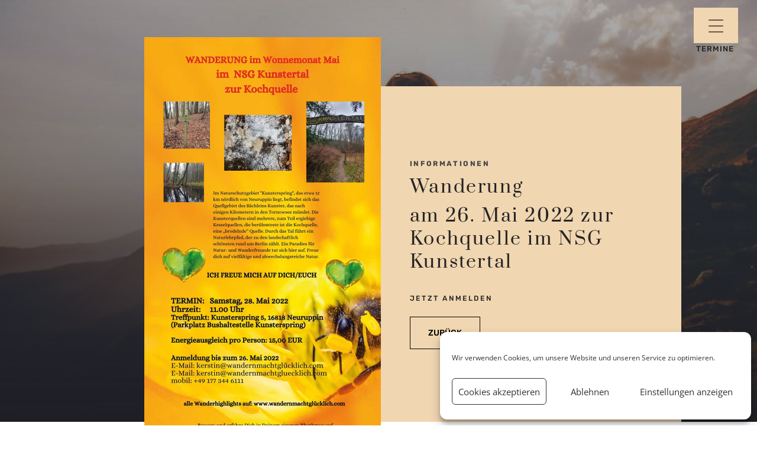

--- FILE ---
content_type: text/html; charset=UTF-8
request_url: https://xn--wandernmachtglcklich-2ec.com/wanderung-im-wonnemonat-mai/
body_size: 13817
content:
<!DOCTYPE html><html lang="de" prefix="og: https://ogp.me/ns#"><head><meta charset="UTF-8" /><meta http-equiv="X-UA-Compatible" content="IE=edge"><link rel="pingback" href="https://xn--wandernmachtglcklich-2ec.com/xmlrpc.php" /> <script type="text/javascript">document.documentElement.className = 'js';</script> <link rel="preconnect" href="https://fonts.gstatic.com" crossorigin /><script type="text/javascript">let jqueryParams=[],jQuery=function(r){return jqueryParams=[...jqueryParams,r],jQuery},$=function(r){return jqueryParams=[...jqueryParams,r],$};window.jQuery=jQuery,window.$=jQuery;let customHeadScripts=!1;jQuery.fn=jQuery.prototype={},$.fn=jQuery.prototype={},jQuery.noConflict=function(r){if(window.jQuery)return jQuery=window.jQuery,$=window.jQuery,customHeadScripts=!0,jQuery.noConflict},jQuery.ready=function(r){jqueryParams=[...jqueryParams,r]},$.ready=function(r){jqueryParams=[...jqueryParams,r]},jQuery.load=function(r){jqueryParams=[...jqueryParams,r]},$.load=function(r){jqueryParams=[...jqueryParams,r]},jQuery.fn.ready=function(r){jqueryParams=[...jqueryParams,r]},$.fn.ready=function(r){jqueryParams=[...jqueryParams,r]};</script> <link media="all" href="https://xn--wandernmachtglcklich-2ec.com/wp-content/cache/autoptimize/css/autoptimize_d78972f9fb3d82a40f5af0e599b2fde2.css" rel="stylesheet"><title>Wanderung im Wonnemonat Mai | Wandern &amp; Yoga</title><meta name="description" content="Unbedingte Anmeldung ist erforderlich!"/><meta name="robots" content="follow, index, max-snippet:-1, max-video-preview:-1, max-image-preview:large"/><link rel="canonical" href="https://xn--wandernmachtglcklich-2ec.com/wanderung-im-wonnemonat-mai/" /><meta property="og:locale" content="de_DE" /><meta property="og:type" content="article" /><meta property="og:title" content="Wanderung im Wonnemonat Mai | Wandern &amp; Yoga" /><meta property="og:description" content="Unbedingte Anmeldung ist erforderlich!" /><meta property="og:url" content="https://xn--wandernmachtglcklich-2ec.com/wanderung-im-wonnemonat-mai/" /><meta property="og:site_name" content="Wandern &amp; Yoga" /><meta property="og:updated_time" content="2023-01-13T13:52:30+01:00" /><meta property="article:published_time" content="2022-05-12T11:04:24+02:00" /><meta property="article:modified_time" content="2023-01-13T13:52:30+01:00" /><meta name="twitter:card" content="summary_large_image" /><meta name="twitter:title" content="Wanderung im Wonnemonat Mai | Wandern &amp; Yoga" /><meta name="twitter:description" content="Unbedingte Anmeldung ist erforderlich!" /><meta name="twitter:label1" content="Zeit zum Lesen" /><meta name="twitter:data1" content="13 Minuten" /> <script type="application/ld+json" class="rank-math-schema">{"@context":"https://schema.org","@graph":[{"@type":"Organization","@id":"https://xn--wandernmachtglcklich-2ec.com/#organization","name":"Wandern &amp; Yoga","url":"https://wandernmachtgl\u00fccklich.com"},{"@type":"WebSite","@id":"https://xn--wandernmachtglcklich-2ec.com/#website","url":"https://xn--wandernmachtglcklich-2ec.com","name":"Wandern &amp; Yoga","publisher":{"@id":"https://xn--wandernmachtglcklich-2ec.com/#organization"},"inLanguage":"de"},{"@type":"ImageObject","@id":"https://xn--wandernmachtglcklich-2ec.com/wp-content/uploads/2020/07/Wandern-Amalfikueste-1.jpg","url":"https://xn--wandernmachtglcklich-2ec.com/wp-content/uploads/2020/07/Wandern-Amalfikueste-1.jpg","width":"200","height":"200","inLanguage":"de"},{"@type":"WebPage","@id":"https://xn--wandernmachtglcklich-2ec.com/wanderung-im-wonnemonat-mai/#webpage","url":"https://xn--wandernmachtglcklich-2ec.com/wanderung-im-wonnemonat-mai/","name":"Wanderung im Wonnemonat Mai | Wandern &amp; Yoga","datePublished":"2022-05-12T11:04:24+02:00","dateModified":"2023-01-13T13:52:30+01:00","isPartOf":{"@id":"https://xn--wandernmachtglcklich-2ec.com/#website"},"primaryImageOfPage":{"@id":"https://xn--wandernmachtglcklich-2ec.com/wp-content/uploads/2020/07/Wandern-Amalfikueste-1.jpg"},"inLanguage":"de"},{"@type":"Person","@id":"https://xn--wandernmachtglcklich-2ec.com/wanderung-im-wonnemonat-mai/#author","name":"admin_gha","image":{"@type":"ImageObject","@id":"https://secure.gravatar.com/avatar/697a955ddaea1983ec6f3ee323da0d18?s=96&amp;d=mm&amp;r=g","url":"https://secure.gravatar.com/avatar/697a955ddaea1983ec6f3ee323da0d18?s=96&amp;d=mm&amp;r=g","caption":"admin_gha","inLanguage":"de"},"worksFor":{"@id":"https://xn--wandernmachtglcklich-2ec.com/#organization"}},{"@type":"Article","headline":"Wanderung im Wonnemonat Mai | Wandern &amp; Yoga","keywords":"Wonnemonat","datePublished":"2022-05-12T11:04:24+02:00","dateModified":"2023-01-13T13:52:30+01:00","author":{"@id":"https://xn--wandernmachtglcklich-2ec.com/wanderung-im-wonnemonat-mai/#author"},"publisher":{"@id":"https://xn--wandernmachtglcklich-2ec.com/#organization"},"description":"Unbedingte Anmeldung ist erforderlich!","name":"Wanderung im Wonnemonat Mai | Wandern &amp; Yoga","@id":"https://xn--wandernmachtglcklich-2ec.com/wanderung-im-wonnemonat-mai/#richSnippet","isPartOf":{"@id":"https://xn--wandernmachtglcklich-2ec.com/wanderung-im-wonnemonat-mai/#webpage"},"image":{"@id":"https://xn--wandernmachtglcklich-2ec.com/wp-content/uploads/2020/07/Wandern-Amalfikueste-1.jpg"},"inLanguage":"de","mainEntityOfPage":{"@id":"https://xn--wandernmachtglcklich-2ec.com/wanderung-im-wonnemonat-mai/#webpage"}}]}</script> <link href='https://fonts.gstatic.com' crossorigin='anonymous' rel='preconnect' /><link href='https://ajax.googleapis.com' rel='preconnect' /><link href='https://fonts.googleapis.com' rel='preconnect' /><link rel="alternate" type="application/rss+xml" title="Wandern &amp; Yoga &raquo; Feed" href="https://xn--wandernmachtglcklich-2ec.com/feed/" /><link rel="alternate" type="application/rss+xml" title="Wandern &amp; Yoga &raquo; Kommentar-Feed" href="https://xn--wandernmachtglcklich-2ec.com/comments/feed/" /><meta content="Divi v.4.19.4" name="generator"/> <script type='text/javascript' src='https://xn--wandernmachtglcklich-2ec.com/wp-includes/js/jquery/jquery.min.js?ver=3.6.1' id='jquery-core-js'></script> <script type='text/javascript' id='jquery-js-after'>jqueryParams.length&&$.each(jqueryParams,function(e,r){if("function"==typeof r){var n=String(r);n.replace("$","jQuery");var a=new Function("return "+n)();$(document).ready(a)}});</script> <link rel="https://api.w.org/" href="https://xn--wandernmachtglcklich-2ec.com/wp-json/" /><link rel="alternate" type="application/json" href="https://xn--wandernmachtglcklich-2ec.com/wp-json/wp/v2/pages/31264" /><link rel="EditURI" type="application/rsd+xml" title="RSD" href="https://xn--wandernmachtglcklich-2ec.com/xmlrpc.php?rsd" /><link rel="wlwmanifest" type="application/wlwmanifest+xml" href="https://xn--wandernmachtglcklich-2ec.com/wp-includes/wlwmanifest.xml" /><meta name="generator" content="WordPress 6.1.9" /><link rel='shortlink' href='https://xn--wandernmachtglcklich-2ec.com/?p=31264' /><link rel="alternate" type="application/json+oembed" href="https://xn--wandernmachtglcklich-2ec.com/wp-json/oembed/1.0/embed?url=https%3A%2F%2Fxn--wandernmachtglcklich-2ec.com%2Fwanderung-im-wonnemonat-mai%2F" /><link rel="alternate" type="text/xml+oembed" href="https://xn--wandernmachtglcklich-2ec.com/wp-json/oembed/1.0/embed?url=https%3A%2F%2Fxn--wandernmachtglcklich-2ec.com%2Fwanderung-im-wonnemonat-mai%2F&#038;format=xml" /> <script>document.documentElement.className = document.documentElement.className.replace( 'no-js', 'js' );</script> <meta name="viewport" content="width=device-width, initial-scale=1.0, maximum-scale=1.0, user-scalable=0" /><meta name="google-site-verification" content="Pr8VLNjeKOIN9ulp5uPZP4L3NplZGrSi3hx1jx8p1-s"><style id="et-critical-inline-css">body{color:#444444}h1,h2,h3,h4,h5,h6{color:#444444}#et_search_icon:hover,.mobile_menu_bar:before,.mobile_menu_bar:after,.et_toggle_slide_menu:after,.et-social-icon a:hover,.et_pb_sum,.et_pb_pricing li a,.et_pb_pricing_table_button,.et_overlay:before,.entry-summary p.price ins,.et_pb_member_social_links a:hover,.et_pb_widget li a:hover,.et_pb_filterable_portfolio .et_pb_portfolio_filters li a.active,.et_pb_filterable_portfolio .et_pb_portofolio_pagination ul li a.active,.et_pb_gallery .et_pb_gallery_pagination ul li a.active,.wp-pagenavi span.current,.wp-pagenavi a:hover,.nav-single a,.tagged_as a,.posted_in a{color:#ed2547}.et_pb_contact_submit,.et_password_protected_form .et_submit_button,.et_pb_bg_layout_light .et_pb_newsletter_button,.comment-reply-link,.form-submit .et_pb_button,.et_pb_bg_layout_light .et_pb_promo_button,.et_pb_bg_layout_light .et_pb_more_button,.et_pb_contact p input[type="checkbox"]:checked+label i:before,.et_pb_bg_layout_light.et_pb_module.et_pb_button{color:#ed2547}.footer-widget h4{color:#ed2547}.et-search-form,.nav li ul,.et_mobile_menu,.footer-widget li:before,.et_pb_pricing li:before,blockquote{border-color:#ed2547}.et_pb_counter_amount,.et_pb_featured_table .et_pb_pricing_heading,.et_quote_content,.et_link_content,.et_audio_content,.et_pb_post_slider.et_pb_bg_layout_dark,.et_slide_in_menu_container,.et_pb_contact p input[type="radio"]:checked+label i:before{background-color:#ed2547}a{color:#ed2547}#main-header,#main-header .nav li ul,.et-search-form,#main-header .et_mobile_menu{background-color:rgba(255,255,255,0.49)}#main-header .nav li ul{background-color:#ffffff}.nav li ul{border-color:#e09900}.et_secondary_nav_enabled #page-container #top-header{background-color:#ed2547!important}#et-secondary-nav li ul{background-color:#ed2547}#main-header .nav li ul a{color:rgba(0,0,0,0.7)}#top-menu li.current-menu-ancestor>a,#top-menu li.current-menu-item>a,#top-menu li.current_page_item>a{color:#e09900}#main-footer{background-color:#ffffff}#main-footer .footer-widget h4,#main-footer .widget_block h1,#main-footer .widget_block h2,#main-footer .widget_block h3,#main-footer .widget_block h4,#main-footer .widget_block h5,#main-footer .widget_block h6{color:#ed2547}.footer-widget li:before{border-color:#ed2547}.footer-widget .et_pb_widget div,.footer-widget .et_pb_widget ul,.footer-widget .et_pb_widget ol,.footer-widget .et_pb_widget label{line-height:1.7em}#et-footer-nav{background-color:#ffffff}#et-footer-nav .bottom-nav li.current-menu-item a{color:#ed2547}#footer-bottom{background-color:#ffffff}#footer-info,#footer-info a{color:#000000}#footer-info{font-size:11px}#main-header{box-shadow:none}.et-fixed-header#main-header{box-shadow:none!important}body .et_pb_button{}body.et_pb_button_helper_class .et_pb_button,body.et_pb_button_helper_class .et_pb_module.et_pb_button{color:#ffffff}body .et_pb_bg_layout_light.et_pb_button:hover,body .et_pb_bg_layout_light .et_pb_button:hover,body .et_pb_button:hover{color:#ffffff!important;border-radius:0px}.et_slide_menu_top{display:none}.et_header_style_slide .et_slide_in_menu_container{width:500px}.et_header_style_slide .et_slide_in_menu_container .et_mobile_menu li a{font-size:20px}.et_header_style_fullscreen .et_slide_in_menu_container .et_mobile_menu li a{font-size:25px}.et_slide_in_menu_container #mobile_menu_slide li.current-menu-item a,.et_slide_in_menu_container #mobile_menu_slide li a{padding:12.5px 0}.et_header_style_fullscreen .et_slide_in_menu_container,.et_header_style_fullscreen .et_slide_in_menu_container input.et-search-field,.et_header_style_fullscreen .et_slide_in_menu_container a,.et_header_style_fullscreen .et_slide_in_menu_container #et-info span,.et_header_style_fullscreen .et_slide_menu_top ul.et-social-icons a,.et_header_style_fullscreen .et_slide_menu_top span{font-size:14px}.et_header_style_fullscreen .et_slide_in_menu_container .et-search-field::-moz-placeholder{font-size:14px}.et_header_style_fullscreen .et_slide_in_menu_container .et-search-field::-webkit-input-placeholder{font-size:14px}.et_header_style_fullscreen .et_slide_in_menu_container .et-search-field:-ms-input-placeholder{font-size:14px}@media only screen and (min-width:981px){.et_header_style_left #et-top-navigation,.et_header_style_split #et-top-navigation{padding:29px 0 0 0}.et_header_style_left #et-top-navigation nav>ul>li>a,.et_header_style_split #et-top-navigation nav>ul>li>a{padding-bottom:29px}.et_header_style_split .centered-inline-logo-wrap{width:58px;margin:-58px 0}.et_header_style_split .centered-inline-logo-wrap #logo{max-height:58px}.et_pb_svg_logo.et_header_style_split .centered-inline-logo-wrap #logo{height:58px}.et_header_style_centered #top-menu>li>a{padding-bottom:10px}.et_header_style_slide #et-top-navigation,.et_header_style_fullscreen #et-top-navigation{padding:20px 0 20px 0!important}.et_header_style_centered #main-header .logo_container{height:58px}#logo{max-height:60%}.et_pb_svg_logo #logo{height:60%}.et_header_style_centered.et_hide_primary_logo #main-header:not(.et-fixed-header) .logo_container,.et_header_style_centered.et_hide_fixed_logo #main-header.et-fixed-header .logo_container{height:10.44px}.et_header_style_left .et-fixed-header #et-top-navigation,.et_header_style_split .et-fixed-header #et-top-navigation{padding:29px 0 0 0}.et_header_style_left .et-fixed-header #et-top-navigation nav>ul>li>a,.et_header_style_split .et-fixed-header #et-top-navigation nav>ul>li>a{padding-bottom:29px}.et_header_style_centered header#main-header.et-fixed-header .logo_container{height:58px}.et_header_style_split #main-header.et-fixed-header .centered-inline-logo-wrap{width:58px;margin:-58px 0}.et_header_style_split .et-fixed-header .centered-inline-logo-wrap #logo{max-height:58px}.et_pb_svg_logo.et_header_style_split .et-fixed-header .centered-inline-logo-wrap #logo{height:58px}.et_header_style_slide .et-fixed-header #et-top-navigation,.et_header_style_fullscreen .et-fixed-header #et-top-navigation{padding:20px 0 20px 0!important}.et_fixed_nav #page-container .et-fixed-header#top-header{background-color:#ed2547!important}.et_fixed_nav #page-container .et-fixed-header#top-header #et-secondary-nav li ul{background-color:#ed2547}.et-fixed-header #top-menu li.current-menu-ancestor>a,.et-fixed-header #top-menu li.current-menu-item>a,.et-fixed-header #top-menu li.current_page_item>a{color:#e09900!important}}@media only screen and (min-width:1350px){.et_pb_row{padding:27px 0}.et_pb_section{padding:54px 0}.single.et_pb_pagebuilder_layout.et_full_width_page .et_post_meta_wrapper{padding-top:81px}.et_pb_fullwidth_section{padding:0}}	.et_slide_in_menu_container,.et_slide_in_menu_container .et-search-field{font-family:'Cormorant Garamond',Georgia,"Times New Roman",serif}div.et_pb_section.et_pb_section_0{background-image:linear-gradient(180deg,rgba(31,31,38,0.32) 0%,#1f1f26 100%),url(https://xn--wandernmachtglcklich-2ec.com/wp-content/uploads/2020/08/BG_wandern.jpg)!important}.et_pb_section_0.et_pb_section{padding-top:120px;padding-bottom:0px}.et_pb_row_0.et_pb_row{padding-bottom:0px!important;padding-bottom:0px}.et_pb_image_0{margin-top:60px!important;margin-right:-70%!important;margin-bottom:-60px!important;width:400px;position:absolute!important;bottom:0px;top:auto;right:0px;left:auto;text-align:left;margin-left:0}.et_pb_text_0.et_pb_text{color:#6c5648!important}.et_pb_text_0{line-height:1.6em;font-family:'Rubik',Helvetica,Arial,Lucida,sans-serif;font-size:12px;letter-spacing:2.6px;line-height:1.6em}.et_pb_text_0 h2{font-family:'Prata',Georgia,"Times New Roman",serif;line-height:1.6em}.et_pb_text_0 h3{font-family:'Prata',Georgia,"Times New Roman",serif;font-size:30px;color:#232323!important;line-height:1.3em}.et_pb_text_0 h4{font-weight:700;text-transform:uppercase;font-size:12px;letter-spacing:2.6px;line-height:1.6em}.et_pb_button_0_wrapper .et_pb_button_0,.et_pb_button_0_wrapper .et_pb_button_0:hover{padding-left:0px!important}body #page-container .et_pb_section .et_pb_button_0{color:#232323!important;border-width:0px!important;border-radius:0px;letter-spacing:2.6px;font-size:12px;font-family:'Rubik',Helvetica,Arial,Lucida,sans-serif!important;text-transform:uppercase!important;background-color:rgba(0,0,0,0)}body #page-container .et_pb_section .et_pb_button_0:hover{color:#000000!important;background-image:initial;background-color:transparent}body #page-container .et_pb_section .et_pb_button_0:after,body #page-container .et_pb_section .et_pb_contact_form_0.et_pb_contact_form_container.et_pb_module .et_pb_button:after{font-size:1.6em}body.et_button_custom_icon #page-container .et_pb_button_0:after{font-size:12px}.et_pb_button_0{transition:color 300ms ease 0ms}.et_pb_button_0,.et_pb_button_0:after,.et_pb_button_1,.et_pb_button_1:after{transition:all 300ms ease 0ms}.et_pb_button_1_wrapper .et_pb_button_1,.et_pb_button_1_wrapper .et_pb_button_1:hover{padding-top:15px!important;padding-right:30px!important;padding-bottom:15px!important;padding-left:30px!important}body #page-container .et_pb_section .et_pb_button_1{color:#000000!important;border-width:1px!important;border-color:#000000;border-radius:0px;font-size:14px;font-family:'Rubik',Helvetica,Arial,Lucida,sans-serif!important;font-weight:500!important;text-transform:uppercase!important;background-color:#F0D6B1}body #page-container .et_pb_section .et_pb_button_1:hover:after{margin-left:.3em;left:auto;margin-left:.3em;opacity:1}body #page-container .et_pb_section .et_pb_button_1:after{color:#000000;line-height:inherit;font-size:inherit!important;margin-left:-1em;left:auto;font-family:ETmodules!important;font-weight:400!important}.et_pb_section_1.et_pb_section{padding-top:120px}.et_pb_text_1.et_pb_text,.et_pb_text_2.et_pb_text{color:#232323!important}.et_pb_text_1{font-family:'Rubik',Helvetica,Arial,Lucida,sans-serif;font-weight:300}.et_pb_text_1 h2{font-family:'Prata',Georgia,"Times New Roman",serif;font-size:22px;color:#232323!important;line-height:1.8em}.et_pb_text_1 h4{font-family:'Rubik',Helvetica,Arial,Lucida,sans-serif;text-transform:uppercase;font-size:12px;color:#6c5648!important;letter-spacing:2.6px;line-height:1.6em}.et_pb_text_2{line-height:1.6em;font-family:'Rubik',Helvetica,Arial,Lucida,sans-serif;font-weight:300;font-size:15px;line-height:1.6em;padding-bottom:0px!important}.et_pb_row_2,body #page-container .et-db #et-boc .et-l .et_pb_row_2.et_pb_row,body.et_pb_pagebuilder_layout.single #page-container #et-boc .et-l .et_pb_row_2.et_pb_row,body.et_pb_pagebuilder_layout.single.et_full_width_page #page-container #et-boc .et-l .et_pb_row_2.et_pb_row{width:90%;max-width:90%}.et_pb_image_1{margin-left:-130%!important;text-align:left;margin-left:0}.et_pb_text_3 h2{font-family:'Prata',Georgia,"Times New Roman",serif;font-size:30px;line-height:1.8em}.et_pb_text_3 h4{font-weight:700;text-transform:uppercase;font-size:12px;color:#bea88f!important;letter-spacing:2.6px;line-height:1.6em}.et_pb_text_3{width:87%}.et_pb_contact_form_0.et_pb_contact_form_container .input,.et_pb_contact_form_0.et_pb_contact_form_container .input::placeholder,.et_pb_contact_form_0.et_pb_contact_form_container .input[type=checkbox]+label,.et_pb_contact_form_0.et_pb_contact_form_container .input[type=radio]+label{font-family:'Rubik',Helvetica,Arial,Lucida,sans-serif;font-weight:300;font-size:15px}.et_pb_contact_form_0.et_pb_contact_form_container .input::-webkit-input-placeholder{font-family:'Rubik',Helvetica,Arial,Lucida,sans-serif;font-weight:300;font-size:15px}.et_pb_contact_form_0.et_pb_contact_form_container .input::-moz-placeholder{font-family:'Rubik',Helvetica,Arial,Lucida,sans-serif;font-weight:300;font-size:15px}.et_pb_contact_form_0.et_pb_contact_form_container .input:-ms-input-placeholder{font-family:'Rubik',Helvetica,Arial,Lucida,sans-serif;font-weight:300;font-size:15px}.et_pb_contact_form_0.et_pb_contact_form_container .input,.et_pb_contact_form_0.et_pb_contact_form_container .input[type="checkbox"]+label i,.et_pb_contact_form_0.et_pb_contact_form_container .input[type="radio"]+label i{border-width:1px}.et_pb_contact_form_0{width:85%}body #page-container .et_pb_section .et_pb_contact_form_0.et_pb_contact_form_container.et_pb_module .et_pb_button{color:#000000!important;border-width:1px!important;border-radius:0px;font-size:16px;font-family:'Rubik',Helvetica,Arial,Lucida,sans-serif!important;font-weight:300!important}body.et_button_custom_icon #page-container .et_pb_contact_form_0.et_pb_contact_form_container.et_pb_module .et_pb_button:after{font-size:16px}.et_pb_contact_form_0 .input,.et_pb_contact_form_0 .input[type="checkbox"]+label i,.et_pb_contact_form_0 .input[type="radio"]+label i{background-color:#FFFFFF}.et_pb_contact_form_0 .input:focus,.et_pb_contact_form_0 .input[type="checkbox"]:active+label i,.et_pb_contact_form_0 .input[type="radio"]:active+label i{background-color:#efefef}.et_pb_column_0{z-index:10!important;position:relative}.et_pb_column_1{background-color:#F0D6B1;padding-top:12%;padding-right:40px;padding-bottom:12%;padding-left:20%}.et_pb_column_4{padding-top:100px;padding-bottom:100px}@media only screen and (max-width:980px){.et_pb_section_0.et_pb_section{padding-top:80px;padding-bottom:80px}.et_pb_image_0{margin-top:0px!important;margin-right:0%!important;margin-bottom:0px!important;position:static!important;top:0px;right:auto;bottom:auto;left:0px;transform:translateX(0px) translateY(0px)}.et_pb_image_0 .et_pb_image_wrap img,.et_pb_image_1 .et_pb_image_wrap img{width:auto}.et_pb_text_0 h2,.et_pb_text_0 h3,.et_pb_text_1 h2,.et_pb_text_3 h2{font-size:22px}body #page-container .et_pb_section .et_pb_button_0:after,body #page-container .et_pb_section .et_pb_contact_form_0.et_pb_contact_form_container.et_pb_module .et_pb_button:after{display:inline-block;opacity:0}body #page-container .et_pb_section .et_pb_button_0:hover:after,body #page-container .et_pb_section .et_pb_contact_form_0.et_pb_contact_form_container.et_pb_module .et_pb_button:hover:after{opacity:1}body #page-container .et_pb_section .et_pb_button_1:after{line-height:inherit;font-size:inherit!important;margin-left:-1em;left:auto;display:inline-block;opacity:0;content:attr(data-icon);font-family:ETmodules!important;font-weight:400!important}body #page-container .et_pb_section .et_pb_button_1:before{display:none}body #page-container .et_pb_section .et_pb_button_1:hover:after{margin-left:.3em;left:auto;margin-left:.3em;opacity:1}.et_pb_section_1.et_pb_section{padding-top:50px}.et_pb_image_1{margin-left:-30%!important}.et_pb_column_1{padding-top:30px;padding-right:30px;padding-bottom:30px;padding-left:30px}.et_pb_column_4{padding-top:0px}}@media only screen and (max-width:767px){.et_pb_section_0.et_pb_section{padding-top:50px;padding-bottom:50px}.et_pb_image_0{transform:translateX(0px) translateY(0px)}.et_pb_image_0 .et_pb_image_wrap img,.et_pb_image_1 .et_pb_image_wrap img{width:auto}.et_pb_text_0 h2,.et_pb_text_0 h3,.et_pb_text_1 h2,.et_pb_text_3 h2{font-size:20px}body #page-container .et_pb_section .et_pb_button_0:after,body #page-container .et_pb_section .et_pb_contact_form_0.et_pb_contact_form_container.et_pb_module .et_pb_button:after{display:inline-block;opacity:0}body #page-container .et_pb_section .et_pb_button_0:hover:after,body #page-container .et_pb_section .et_pb_contact_form_0.et_pb_contact_form_container.et_pb_module .et_pb_button:hover:after{opacity:1}body #page-container .et_pb_section .et_pb_button_1:after{line-height:inherit;font-size:inherit!important;margin-left:-1em;left:auto;display:inline-block;opacity:0;content:attr(data-icon);font-family:ETmodules!important;font-weight:400!important}body #page-container .et_pb_section .et_pb_button_1:before{display:none}body #page-container .et_pb_section .et_pb_button_1:hover:after{margin-left:.3em;left:auto;margin-left:.3em;opacity:1}.et_pb_column_1{padding-top:20px;padding-right:20px;padding-bottom:20px;padding-left:20px}}</style></head><body data-rsssl=1 data-cmplz=1 class="page-template-default page page-id-31264 et-tb-has-template et-tb-has-header et_pb_button_helper_class et_pb_footer_columns1 et_cover_background et_pb_gutter osx et_pb_gutters3 et_pb_pagebuilder_layout et_no_sidebar et_divi_theme et-db"> <svg xmlns="http://www.w3.org/2000/svg" viewBox="0 0 0 0" width="0" height="0" focusable="false" role="none" style="visibility: hidden; position: absolute; left: -9999px; overflow: hidden;" ><defs><filter id="wp-duotone-dark-grayscale"><feColorMatrix color-interpolation-filters="sRGB" type="matrix" values=" .299 .587 .114 0 0 .299 .587 .114 0 0 .299 .587 .114 0 0 .299 .587 .114 0 0 " /><feComponentTransfer color-interpolation-filters="sRGB" ><feFuncR type="table" tableValues="0 0.49803921568627" /><feFuncG type="table" tableValues="0 0.49803921568627" /><feFuncB type="table" tableValues="0 0.49803921568627" /><feFuncA type="table" tableValues="1 1" /></feComponentTransfer><feComposite in2="SourceGraphic" operator="in" /></filter></defs></svg><svg xmlns="http://www.w3.org/2000/svg" viewBox="0 0 0 0" width="0" height="0" focusable="false" role="none" style="visibility: hidden; position: absolute; left: -9999px; overflow: hidden;" ><defs><filter id="wp-duotone-grayscale"><feColorMatrix color-interpolation-filters="sRGB" type="matrix" values=" .299 .587 .114 0 0 .299 .587 .114 0 0 .299 .587 .114 0 0 .299 .587 .114 0 0 " /><feComponentTransfer color-interpolation-filters="sRGB" ><feFuncR type="table" tableValues="0 1" /><feFuncG type="table" tableValues="0 1" /><feFuncB type="table" tableValues="0 1" /><feFuncA type="table" tableValues="1 1" /></feComponentTransfer><feComposite in2="SourceGraphic" operator="in" /></filter></defs></svg><svg xmlns="http://www.w3.org/2000/svg" viewBox="0 0 0 0" width="0" height="0" focusable="false" role="none" style="visibility: hidden; position: absolute; left: -9999px; overflow: hidden;" ><defs><filter id="wp-duotone-purple-yellow"><feColorMatrix color-interpolation-filters="sRGB" type="matrix" values=" .299 .587 .114 0 0 .299 .587 .114 0 0 .299 .587 .114 0 0 .299 .587 .114 0 0 " /><feComponentTransfer color-interpolation-filters="sRGB" ><feFuncR type="table" tableValues="0.54901960784314 0.98823529411765" /><feFuncG type="table" tableValues="0 1" /><feFuncB type="table" tableValues="0.71764705882353 0.25490196078431" /><feFuncA type="table" tableValues="1 1" /></feComponentTransfer><feComposite in2="SourceGraphic" operator="in" /></filter></defs></svg><svg xmlns="http://www.w3.org/2000/svg" viewBox="0 0 0 0" width="0" height="0" focusable="false" role="none" style="visibility: hidden; position: absolute; left: -9999px; overflow: hidden;" ><defs><filter id="wp-duotone-blue-red"><feColorMatrix color-interpolation-filters="sRGB" type="matrix" values=" .299 .587 .114 0 0 .299 .587 .114 0 0 .299 .587 .114 0 0 .299 .587 .114 0 0 " /><feComponentTransfer color-interpolation-filters="sRGB" ><feFuncR type="table" tableValues="0 1" /><feFuncG type="table" tableValues="0 0.27843137254902" /><feFuncB type="table" tableValues="0.5921568627451 0.27843137254902" /><feFuncA type="table" tableValues="1 1" /></feComponentTransfer><feComposite in2="SourceGraphic" operator="in" /></filter></defs></svg><svg xmlns="http://www.w3.org/2000/svg" viewBox="0 0 0 0" width="0" height="0" focusable="false" role="none" style="visibility: hidden; position: absolute; left: -9999px; overflow: hidden;" ><defs><filter id="wp-duotone-midnight"><feColorMatrix color-interpolation-filters="sRGB" type="matrix" values=" .299 .587 .114 0 0 .299 .587 .114 0 0 .299 .587 .114 0 0 .299 .587 .114 0 0 " /><feComponentTransfer color-interpolation-filters="sRGB" ><feFuncR type="table" tableValues="0 0" /><feFuncG type="table" tableValues="0 0.64705882352941" /><feFuncB type="table" tableValues="0 1" /><feFuncA type="table" tableValues="1 1" /></feComponentTransfer><feComposite in2="SourceGraphic" operator="in" /></filter></defs></svg><svg xmlns="http://www.w3.org/2000/svg" viewBox="0 0 0 0" width="0" height="0" focusable="false" role="none" style="visibility: hidden; position: absolute; left: -9999px; overflow: hidden;" ><defs><filter id="wp-duotone-magenta-yellow"><feColorMatrix color-interpolation-filters="sRGB" type="matrix" values=" .299 .587 .114 0 0 .299 .587 .114 0 0 .299 .587 .114 0 0 .299 .587 .114 0 0 " /><feComponentTransfer color-interpolation-filters="sRGB" ><feFuncR type="table" tableValues="0.78039215686275 1" /><feFuncG type="table" tableValues="0 0.94901960784314" /><feFuncB type="table" tableValues="0.35294117647059 0.47058823529412" /><feFuncA type="table" tableValues="1 1" /></feComponentTransfer><feComposite in2="SourceGraphic" operator="in" /></filter></defs></svg><svg xmlns="http://www.w3.org/2000/svg" viewBox="0 0 0 0" width="0" height="0" focusable="false" role="none" style="visibility: hidden; position: absolute; left: -9999px; overflow: hidden;" ><defs><filter id="wp-duotone-purple-green"><feColorMatrix color-interpolation-filters="sRGB" type="matrix" values=" .299 .587 .114 0 0 .299 .587 .114 0 0 .299 .587 .114 0 0 .299 .587 .114 0 0 " /><feComponentTransfer color-interpolation-filters="sRGB" ><feFuncR type="table" tableValues="0.65098039215686 0.40392156862745" /><feFuncG type="table" tableValues="0 1" /><feFuncB type="table" tableValues="0.44705882352941 0.4" /><feFuncA type="table" tableValues="1 1" /></feComponentTransfer><feComposite in2="SourceGraphic" operator="in" /></filter></defs></svg><svg xmlns="http://www.w3.org/2000/svg" viewBox="0 0 0 0" width="0" height="0" focusable="false" role="none" style="visibility: hidden; position: absolute; left: -9999px; overflow: hidden;" ><defs><filter id="wp-duotone-blue-orange"><feColorMatrix color-interpolation-filters="sRGB" type="matrix" values=" .299 .587 .114 0 0 .299 .587 .114 0 0 .299 .587 .114 0 0 .299 .587 .114 0 0 " /><feComponentTransfer color-interpolation-filters="sRGB" ><feFuncR type="table" tableValues="0.098039215686275 1" /><feFuncG type="table" tableValues="0 0.66274509803922" /><feFuncB type="table" tableValues="0.84705882352941 0.41960784313725" /><feFuncA type="table" tableValues="1 1" /></feComponentTransfer><feComposite in2="SourceGraphic" operator="in" /></filter></defs></svg><div id="page-container"><div id="et-boc" class="et-boc"><header class="et-l et-l--header"><div class="et_builder_inner_content et_pb_gutters3"><div class="et_pb_section et_pb_section_0_tb_header et_section_regular et_section_transparent et_pb_section--fixed" ><div class="et_pb_row et_pb_row_0_tb_header"><div class="et_pb_column et_pb_column_1_4 et_pb_column_0_tb_header  et_pb_css_mix_blend_mode_passthrough et_pb_column_empty"></div><div class="et_pb_column et_pb_column_1_2 et_pb_column_1_tb_header  et_pb_css_mix_blend_mode_passthrough"><div class="et_pb_module et_pb_code et_pb_code_0_tb_header"><div class="et_pb_code_inner"> <script>jQuery(function($){  
	$('#slide-in-open').click(function(){
		$(this).toggleClass('open');
    $('.slide-in-menu-container').toggleClass('slide-in-menu');
	});
});</script></div></div></div><div class="et_pb_column et_pb_column_1_4 et_pb_column_2_tb_header  et_pb_css_mix_blend_mode_passthrough et-last-child"><div id="slide-in-open" class="et_pb_with_border et_pb_module et_pb_text et_pb_text_0_tb_header  et_pb_text_align_left et_pb_bg_layout_light"><div class="et_pb_text_inner"><p><span class="line line-1"></span><br /> <span class="line line-2"></span><br /> <span class="line line-3"></span></p></div></div></div></div><div class="et_pb_row et_pb_row_1_tb_header"><div class="et_pb_column et_pb_column_1_4 et_pb_column_3_tb_header  et_pb_css_mix_blend_mode_passthrough et_pb_column_empty"></div><div class="et_pb_column et_pb_column_1_2 et_pb_column_4_tb_header  et_pb_css_mix_blend_mode_passthrough et_pb_column_empty"></div><div class="et_pb_column et_pb_column_1_4 et_pb_column_5_tb_header  et_pb_css_mix_blend_mode_passthrough et-last-child"><div class="et_pb_with_border et_pb_module et_pb_text et_pb_text_1_tb_header  et_pb_text_align_right et_pb_bg_layout_light"><div class="et_pb_text_inner"><p>Termine</p></div></div></div></div><div class="et_pb_with_border et_pb_row et_pb_row_2_tb_header slide-in-menu-container et_pb_gutters1"><div class="et_pb_column et_pb_column_4_4 et_pb_column_6_tb_header  et_pb_css_mix_blend_mode_passthrough et-last-child"><div class="et_pb_module et_pb_text et_pb_text_2_tb_header  et_pb_text_align_left et_pb_bg_layout_light"><div class="et_pb_text_inner">&nbsp;</div></div><div class="et_pb_module et_pb_divider et_pb_divider_0_tb_header et_pb_divider_position_center et_pb_space"><div class="et_pb_divider_internal"></div></div><div class="et_pb_module et_pb_toggle et_pb_toggle_2_tb_header et_clickable et_pb_toggle_item  et_pb_text_align_center et_pb_toggle_close"><h5 class="et_pb_toggle_title">Rad &amp; Kahn 2026</h5><div class="et_pb_toggle_content clearfix"><b>vom 29. Mai bis 01. Juni 2026</b><br /> Von wo aus: Spreewald<br /> Dein Wohlfühlhotel: Hotel Zur Wildbahn</p><p><b>Last-Minute-Anmeldung nach Verfügbarkeit </b></p></div></div><div class="et_pb_module et_pb_toggle et_pb_toggle_3_tb_header et_clickable et_pb_toggle_item  et_pb_text_align_center et_pb_toggle_close"><h5 class="et_pb_toggle_title">Weinwandern &amp; Weinfest 2026</h5><div class="et_pb_toggle_content clearfix"><b>vom 18. bis 21. September 2026</b><br /> Von wo aus: Meißen<br /> Dein Wohlfühlhotel: Hotel Burgkeller</p><p><b>Last-Minute-Anmeldung nach Verfügbarkeit </b></p></div></div><div class="et_pb_module et_pb_toggle et_pb_toggle_4_tb_header et_clickable et_pb_toggle_item  et_pb_text_align_center et_pb_toggle_close"><h5 class="et_pb_toggle_title">Wandern &amp; Yoga an der Müritz</h5><div class="et_pb_toggle_content clearfix"><b>vom 09. bis 11. Oktober 2026</b><br /> Dein Wohlfühlhotel: Gutshaus Ludorf an der Müritz</p><p><b>Last-Minute-Anmeldung nach Verfügbarkeit </b></p></div></div><div class="et_pb_module et_pb_toggle et_pb_toggle_5_tb_header et_clickable et_pb_toggle_item  et_pb_text_align_center et_pb_toggle_close"><h5 class="et_pb_toggle_title">Flockentanz 2026</h5><div class="et_pb_toggle_content clearfix"><b>vom 18. bis 20. Dezember 2026</b><br /> Von wo aus: Boltenmühle<br /> Dein Wohlfühlhotel: Boltenmühle</p><p><b>Last-Minute-Anmeldung nach Verfügbarkeit </b></p></div></div></div></div></div></div></header><div id="et-main-area"><div id="main-content"><article id="post-31264" class="post-31264 page type-page status-publish hentry"><div class="entry-content"><div class="et-l et-l--post"><div class="et_builder_inner_content et_pb_gutters3"><div class="et_pb_section et_pb_section_0 et_pb_with_background et_section_regular" ><div class="et_pb_row et_pb_row_0 et_pb_equal_columns"><div class="et_pb_column et_pb_column_1_3 et_pb_column_0  et_pb_css_mix_blend_mode_passthrough"><div class="et_pb_module et_pb_image et_pb_image_0"> <a href="https://xn--wandernmachtglcklich-2ec.com/wp-content/uploads/2022/05/Wonnemonat_Mai.jpg" class="et_pb_lightbox_image" title=""><span class="et_pb_image_wrap "><noscript><img decoding="async" width="800" height="1422"  alt="" title="Wonnemonat_Mai" data-srcset="https://xn--wandernmachtglcklich-2ec.com/wp-content/uploads/2022/05/Wonnemonat_Mai.jpg 800w, https://xn--wandernmachtglcklich-2ec.com/wp-content/uploads/2022/05/Wonnemonat_Mai-480x853.jpg 480w"   data-src="https://xn--wandernmachtglcklich-2ec.com/wp-content/uploads/2022/05/Wonnemonat_Mai.jpg" data-sizes="(min-width: 0px) and (max-width: 480px) 480px, (min-width: 481px) 800px, 100vw" class="wp-image-31273 lazyload" src="[data-uri]" /><noscript><img decoding="async" width="800" height="1422" src="https://xn--wandernmachtglcklich-2ec.com/wp-content/uploads/2022/05/Wonnemonat_Mai.jpg" alt="" title="Wonnemonat_Mai" srcset="https://xn--wandernmachtglcklich-2ec.com/wp-content/uploads/2022/05/Wonnemonat_Mai.jpg 800w, https://xn--wandernmachtglcklich-2ec.com/wp-content/uploads/2022/05/Wonnemonat_Mai-480x853.jpg 480w" sizes="(min-width: 0px) and (max-width: 480px) 480px, (min-width: 481px) 800px, 100vw" class="wp-image-31273" /></noscript></noscript><img decoding="async" width="800" height="1422" src='data:image/svg+xml,%3Csvg%20xmlns=%22http://www.w3.org/2000/svg%22%20viewBox=%220%200%20800%201422%22%3E%3C/svg%3E' data-src="https://xn--wandernmachtglcklich-2ec.com/wp-content/uploads/2022/05/Wonnemonat_Mai.jpg" alt="" title="Wonnemonat_Mai" data-srcset="https://xn--wandernmachtglcklich-2ec.com/wp-content/uploads/2022/05/Wonnemonat_Mai.jpg 800w, https://xn--wandernmachtglcklich-2ec.com/wp-content/uploads/2022/05/Wonnemonat_Mai-480x853.jpg 480w" data-sizes="(min-width: 0px) and (max-width: 480px) 480px, (min-width: 481px) 800px, 100vw" class="lazyload wp-image-31273" /></span></a></div></div><div class="et_pb_column et_pb_column_2_3 et_pb_column_1  et_pb_css_mix_blend_mode_passthrough et-last-child"><div class="et_pb_module et_pb_text et_pb_text_0  et_pb_text_align_left et_pb_bg_layout_light"><div class="et_pb_text_inner"><h4>Informationen</h4><h3>Wanderung</h3><h3>am 26. Mai 2022 zur Kochquelle im NSG Kunstertal</h3></div></div><div class="et_pb_button_module_wrapper et_pb_button_0_wrapper  et_pb_module "> <a class="et_pb_button et_pb_button_0 et_pb_bg_layout_dark" href="#angebot">jetzt anmelden</a></div><div class="et_pb_button_module_wrapper et_pb_button_1_wrapper  et_pb_module "> <a class="et_pb_button et_pb_button_1 et_pb_bg_layout_light" href="https://wandernmachtglücklich.com/" data-icon="&#x34;" rel="noopener">zurück</a></div></div></div></div><div class="et_pb_section et_pb_section_1 et_section_regular" ><div class="et_pb_row et_pb_row_1"><div class="et_pb_column et_pb_column_4_4 et_pb_column_2  et_pb_css_mix_blend_mode_passthrough et-last-child"><div class="et_pb_module et_pb_text et_pb_text_1  et_pb_text_align_left et_pb_bg_layout_light"><div class="et_pb_text_inner"><h2><strong>Raus mit Dir und mach Dich auf!</strong></h2><p>&nbsp;</p><h2>Termin: Samstag, 28. Mai 2022, 11 Uhr <br />Treffpunkt: Kunsterspring 5, 16818 Neuruppin (Parkplatz Bushaltestelle Kunsterspring)</h2><h2>💚Wanderung zur Kochquelle, im NSG Kunsterspring, im Anschluss zum Zanderblick, Boltenmühle<br /> 🌺Der Rundweg zur Kochquelle und zurück zum Ausgangspunkt beträgt etwa 3,5 bis 4 km.<br /> Wenn du dann noch Lust auf weitere Highlights hast, fahre mit mir etwa 10 min. weiter zur Boltenmühle.<br /></h2><p>🌺Von hier aus wandern wir zum &#8222;Zanderblick&#8220; und zurück. Insgesamt sind das etwa 8 km.<br /> 🌺Summa summarum ca.12 km den Frühling mit allen Sinnen in der wunderschönen Ruppiner Schweiz gemeinsam genießen😍💚<br /> 🌺Und im Anschluss Einkehrschwung in Boltenmühle🍻☕️.</p><p>💚Freu dich drauf‼️💚</p><p><strong><span style="color: #e00b00;">Unbedingte Anmeldung ist erforderlich!</span></strong></p></div></div><div class="et_pb_module et_pb_text et_pb_text_2  et_pb_text_align_left et_pb_bg_layout_light"><div class="et_pb_text_inner"><p><strong>Was wird benötigt:</strong></p><ul><li>Wetterfeste Kleidung (Regenjacke, kleiner Schirm, Regencape)</li><li>Bequeme Wanderschuhe mit gutem Profil (<span style="font-size: 11.0pt; font-family: 'Calibri',sans-serif; mso-fareast-font-family: Calibri; mso-fareast-theme-font: minor-latin; mso-ansi-language: DE; mso-fareast-language: DE; mso-bidi-language: AR-SA;">guter Turnschuh hier ausreichend)</span></li><li>Deinen Rucksack, darin enthalten:<br />&#8211; Trinkflasche und/oder Thermoskanne bis 0,5 l -1 l Fassungsvermögen<br />&#8211; Wechselshirt, solltest du sehr schwitzen<br /> &#8211; eine kleine Geldbörse mit Bargeld für die anschließende Einkehr im Restaurant</li><li>Wanderstöcke – empfehlenswert, sie dienen vor allem der Entlastung der Kniee beim Auf- und Abstieg um mind. 10 % des Körpergewichts, geben zusätzliche Sicherheit beim Gehen auf unebenen Böden (Waldwege, Pfade, Geröll, Felsuntergrund, Schotterwege, etc.)</li></ul><p>Pack Deinen Rucksack und befülle ihn so, dass Du ihn alleine tragen kannst. Dein Rhythmus bestimmt dein Tempo.</p><p><strong>Ich freue mich auf Dich!<br /> </strong></p><p>(Änderungen vorbehalten)</p></div></div></div></div></div><div id="angebot" class="et_pb_section et_pb_section_2 et_section_regular" ><div class="et_pb_row et_pb_row_2"><div class="et_pb_column et_pb_column_2_5 et_pb_column_3  et_pb_css_mix_blend_mode_passthrough"><div class="et_pb_module et_pb_image et_pb_image_1 et_animated et-waypoint et_pb_image_sticky"> <span class="et_pb_image_wrap "><noscript><img decoding="async" width="1920" height="1280"  alt="" title="elbsandstein_2" data-srcset="https://xn--wandernmachtglcklich-2ec.com/wp-content/uploads/2020/07/elbsandstein_2.jpg 1920w, https://xn--wandernmachtglcklich-2ec.com/wp-content/uploads/2020/07/elbsandstein_2-1280x853.jpg 1280w, https://xn--wandernmachtglcklich-2ec.com/wp-content/uploads/2020/07/elbsandstein_2-980x653.jpg 980w, https://xn--wandernmachtglcklich-2ec.com/wp-content/uploads/2020/07/elbsandstein_2-480x320.jpg 480w"   data-src="https://xn--wandernmachtglcklich-2ec.com/wp-content/uploads/2020/07/elbsandstein_2.jpg" data-sizes="(min-width: 0px) and (max-width: 480px) 480px, (min-width: 481px) and (max-width: 980px) 980px, (min-width: 981px) and (max-width: 1280px) 1280px, (min-width: 1281px) 1920px, 100vw" class="wp-image-29697 lazyload" src="[data-uri]" /><noscript><img decoding="async" width="1920" height="1280" src="https://xn--wandernmachtglcklich-2ec.com/wp-content/uploads/2020/07/elbsandstein_2.jpg" alt="" title="elbsandstein_2" srcset="https://xn--wandernmachtglcklich-2ec.com/wp-content/uploads/2020/07/elbsandstein_2.jpg 1920w, https://xn--wandernmachtglcklich-2ec.com/wp-content/uploads/2020/07/elbsandstein_2-1280x853.jpg 1280w, https://xn--wandernmachtglcklich-2ec.com/wp-content/uploads/2020/07/elbsandstein_2-980x653.jpg 980w, https://xn--wandernmachtglcklich-2ec.com/wp-content/uploads/2020/07/elbsandstein_2-480x320.jpg 480w" sizes="(min-width: 0px) and (max-width: 480px) 480px, (min-width: 481px) and (max-width: 980px) 980px, (min-width: 981px) and (max-width: 1280px) 1280px, (min-width: 1281px) 1920px, 100vw" class="wp-image-29697" /></noscript></noscript><img decoding="async" width="1920" height="1280" src='data:image/svg+xml,%3Csvg%20xmlns=%22http://www.w3.org/2000/svg%22%20viewBox=%220%200%201920%201280%22%3E%3C/svg%3E' data-src="https://xn--wandernmachtglcklich-2ec.com/wp-content/uploads/2020/07/elbsandstein_2.jpg" alt="" title="elbsandstein_2" data-srcset="https://xn--wandernmachtglcklich-2ec.com/wp-content/uploads/2020/07/elbsandstein_2.jpg 1920w, https://xn--wandernmachtglcklich-2ec.com/wp-content/uploads/2020/07/elbsandstein_2-1280x853.jpg 1280w, https://xn--wandernmachtglcklich-2ec.com/wp-content/uploads/2020/07/elbsandstein_2-980x653.jpg 980w, https://xn--wandernmachtglcklich-2ec.com/wp-content/uploads/2020/07/elbsandstein_2-480x320.jpg 480w" data-sizes="(min-width: 0px) and (max-width: 480px) 480px, (min-width: 481px) and (max-width: 980px) 980px, (min-width: 981px) and (max-width: 1280px) 1280px, (min-width: 1281px) 1920px, 100vw" class="lazyload wp-image-29697" /></span></div></div><div class="et_pb_column et_pb_column_3_5 et_pb_column_4  et_pb_css_mix_blend_mode_passthrough et-last-child"><div class="et_pb_module et_pb_text et_pb_text_3  et_pb_text_align_center et_pb_bg_layout_light"><div class="et_pb_text_inner"><h4>Interessiert?</h4><h2>Über unser Kontaktformular kannst Du uns gern eine Anfrage senden oder Dich direkt für einen Termin anmelden.</h2></div></div><div id="et_pb_contact_form_0" class="et_pb_with_border et_pb_module et_pb_contact_form_0 et_pb_contact_form_container clearfix" data-form_unique_num="0" data-form_unique_id="23442290-f493-48a1-8ede-227321431c34" data-redirect_url="https://xn--wandernmachtglcklich-2ec.com/danke-fuer-deine-anmeldung/"><div class="et-pb-contact-message"></div><div class="et_pb_contact"><form class="et_pb_contact_form clearfix" method="post" action="https://xn--wandernmachtglcklich-2ec.com/wanderung-im-wonnemonat-mai/"><p class="et_pb_contact_field et_pb_contact_field_0 et_pb_contact_field_last" data-id="anmeldung" data-type="radio"> <label for="et_pb_contact_anmeldung_0" class="et_pb_contact_form_label">Ich möchte mich verbindlich anmelden für...</label> <span class="et_pb_contact_field_options_wrapper"> <span class="et_pb_contact_field_options_title">Ich möchte mich verbindlich anmelden für...</span> <span class="et_pb_contact_field_options_list"><span class="et_pb_contact_field_radio"> <input type="radio" id="et_pb_contact_anmeldung_0_0_0" class="input" value="Rad &amp; Kahn 29.05. - 01.06.2026" name="et_pb_contact_anmeldung_0" data-required_mark="required" data-field_type="radio" data-original_id="anmeldung"  data-id="-1"> <label for="et_pb_contact_anmeldung_0_0_0"><i></i>Rad &amp; Kahn 29.05. - 01.06.2026</label> </span><span class="et_pb_contact_field_radio"> <input type="radio" id="et_pb_contact_anmeldung_0_0_1" class="input" value="Weinwandern 18. - 21.09.2026" name="et_pb_contact_anmeldung_0" data-required_mark="required" data-field_type="radio" data-original_id="anmeldung"  data-id="0"> <label for="et_pb_contact_anmeldung_0_0_1"><i></i>Weinwandern 18. - 21.09.2026</label> </span><span class="et_pb_contact_field_radio"> <input type="radio" id="et_pb_contact_anmeldung_0_0_2" class="input" value="Wandern &amp; Yoga 09.10. - 11.10.2026" name="et_pb_contact_anmeldung_0" data-required_mark="required" data-field_type="radio" data-original_id="anmeldung"  data-id="1"> <label for="et_pb_contact_anmeldung_0_0_2"><i></i>Wandern &amp; Yoga 09.10. - 11.10.2026</label> </span><span class="et_pb_contact_field_radio"> <input type="radio" id="et_pb_contact_anmeldung_0_0_3" class="input" value="Flockentanz 18. - 20.12.2026" name="et_pb_contact_anmeldung_0" data-required_mark="required" data-field_type="radio" data-original_id="anmeldung"  data-id="2"> <label for="et_pb_contact_anmeldung_0_0_3"><i></i>Flockentanz 18. - 20.12.2026</label> </span></span> </span></p><p class="et_pb_contact_field et_pb_contact_field_1 et_pb_contact_field_half" data-id="vorname" data-type="input"> <label for="et_pb_contact_vorname_0" class="et_pb_contact_form_label">Vorname</label> <input type="text" id="et_pb_contact_vorname_0" class="input" value="" name="et_pb_contact_vorname_0" data-required_mark="required" data-field_type="input" data-original_id="vorname" placeholder="Vorname"></p><p class="et_pb_contact_field et_pb_contact_field_2 et_pb_contact_field_half et_pb_contact_field_last" data-id="name" data-type="input"> <label for="et_pb_contact_name_0" class="et_pb_contact_form_label">Name</label> <input type="text" id="et_pb_contact_name_0" class="input" value="" name="et_pb_contact_name_0" data-required_mark="required" data-field_type="input" data-original_id="name" placeholder="Name"></p><p class="et_pb_contact_field et_pb_contact_field_3 et_pb_contact_field_half" data-id="telefon" data-type="input"> <label for="et_pb_contact_telefon_0" class="et_pb_contact_form_label">Telefon (optional)</label> <input type="text" id="et_pb_contact_telefon_0" class="input" value="" name="et_pb_contact_telefon_0" data-required_mark="not_required" data-field_type="input" data-original_id="telefon" placeholder="Telefon (optional)"></p><p class="et_pb_contact_field et_pb_contact_field_4 et_pb_contact_field_half et_pb_contact_field_last" data-id="email" data-type="email"> <label for="et_pb_contact_email_0" class="et_pb_contact_form_label">E-Mail-Adresse</label> <input type="text" id="et_pb_contact_email_0" class="input" value="" name="et_pb_contact_email_0" data-required_mark="required" data-field_type="email" data-original_id="email" placeholder="E-Mail-Adresse"></p><p class="et_pb_contact_field et_pb_contact_field_5 et_pb_contact_field_last" data-id="anzahl_teilnehmer" data-type="input"> <label for="et_pb_contact_anzahl_teilnehmer_0" class="et_pb_contact_form_label">Anzahl Teilnehmer</label> <input type="text" id="et_pb_contact_anzahl_teilnehmer_0" class="input" value="" name="et_pb_contact_anzahl_teilnehmer_0" data-required_mark="required" data-field_type="input" data-original_id="anzahl_teilnehmer" placeholder="Anzahl Teilnehmer"></p><p class="et_pb_contact_field et_pb_contact_field_6 et_pb_contact_field_last" data-id="message" data-type="text"> <label for="et_pb_contact_message_0" class="et_pb_contact_form_label">weitere Informationen / Fragen / Wünsche</label><textarea name="et_pb_contact_message_0" id="et_pb_contact_message_0" class="et_pb_contact_message input" data-required_mark="required" data-field_type="text" data-original_id="message" placeholder="weitere Informationen / Fragen / Wünsche"></textarea></p><p class="et_pb_contact_field et_pb_contact_field_7 et_pb_contact_field_last" data-id="datenschutz" data-type="checkbox"> <label for="et_pb_contact_datenschutz_0" class="et_pb_contact_form_label">Datenschutz</label> <input class="et_pb_checkbox_handle" type="hidden" name="et_pb_contact_datenschutz_0" data-required_mark="required" data-field_type="checkbox" data-original_id="datenschutz"> <span class="et_pb_contact_field_options_wrapper"> <span class="et_pb_contact_field_options_title">Datenschutz</span> <span class="et_pb_contact_field_options_list"><span class="et_pb_contact_field_checkbox"> <input type="checkbox" id="et_pb_contact_datenschutz_7_0" class="input" value="Ich stimme zu, dass meine eingereichten Daten gesammelt und gespeichert werden, wie auf der Seite Datenschutzerklärung beschrieben. (Pflichtfeld)" data-id="-1"> <label for="et_pb_contact_datenschutz_7_0"><i></i>Ich stimme zu, dass meine eingereichten Daten gesammelt und gespeichert werden, wie auf der Seite Datenschutzerklärung beschrieben. (Pflichtfeld)</label> </span></span> </span></p> <input type="hidden" value="et_contact_proccess" name="et_pb_contactform_submit_0"/><div class="et_contact_bottom_container"> <button type="submit" name="et_builder_submit_button" class="et_pb_contact_submit et_pb_button">absenden</button></div> <input type="hidden" id="_wpnonce-et-pb-contact-form-submitted-0" name="_wpnonce-et-pb-contact-form-submitted-0" value="fc85bf8508" /><input type="hidden" name="_wp_http_referer" value="/wanderung-im-wonnemonat-mai/" /></form></div></div></div></div></div><div class="et_pb_section et_pb_section_3 et_pb_with_background et_section_regular" ><div class="et_pb_row et_pb_row_3"><div class="et_pb_column et_pb_column_1_2 et_pb_column_5  et_pb_css_mix_blend_mode_passthrough"><div class="et_pb_module et_pb_text et_pb_text_4  et_pb_text_align_left et_pb_bg_layout_dark"><div class="et_pb_text_inner"><h2>Ruf uns an oder schreib uns eine Nachricht</h2></div></div><div class="et_pb_module et_pb_text et_pb_text_5  et_pb_text_align_left et_pb_bg_layout_dark"><div class="et_pb_text_inner"><h4>Telefon</h4><p>0177 344 6111</p></div></div><div class="et_pb_module et_pb_text et_pb_text_6  et_pb_text_align_left et_pb_bg_layout_dark"><div class="et_pb_text_inner"><h4>E-MAIL</h4><p><a href="mailto:kerstin@wandernmachtglücklich.com">kerstin@wandernmachtglücklich.de</a></p></div></div><div class="et_pb_module et_pb_text et_pb_text_7  et_pb_text_align_left et_pb_bg_layout_light"><div class="et_pb_text_inner"><p><a href="https://www.instagram.com/ahkerstin/" target="_blank" rel="noopener noreferrer"><noscript><img decoding="async"  alt=""  width="45" height="45" data-src="https://xn--wandernmachtglcklich-2ec.com/wp-content/uploads/2020/07/instagram.png" class="wp-image-29653 alignnone size-full lazyload" src="[data-uri]" /><noscript><img decoding="async" src="https://xn--wandernmachtglcklich-2ec.com/wp-content/uploads/2020/07/instagram.png" alt="" class="wp-image-29653 alignnone size-full" width="45" height="45" /></noscript></noscript><img decoding="async" src='data:image/svg+xml,%3Csvg%20xmlns=%22http://www.w3.org/2000/svg%22%20viewBox=%220%200%2045%2045%22%3E%3C/svg%3E' data-src="https://xn--wandernmachtglcklich-2ec.com/wp-content/uploads/2020/07/instagram.png" alt="" class="lazyload wp-image-29653 alignnone size-full" width="45" height="45" /></a>       <a href="#"><noscript><img decoding="async"  alt=""  width="45" height="45" data-src="https://xn--wandernmachtglcklich-2ec.com/wp-content/uploads/2020/07/facebook.png" class="wp-image-29652 alignnone size-full lazyload" src="[data-uri]" /><noscript><img decoding="async" src="https://xn--wandernmachtglcklich-2ec.com/wp-content/uploads/2020/07/facebook.png" alt="" class="wp-image-29652 alignnone size-full" width="45" height="45" /></noscript></noscript><img decoding="async" src='data:image/svg+xml,%3Csvg%20xmlns=%22http://www.w3.org/2000/svg%22%20viewBox=%220%200%2045%2045%22%3E%3C/svg%3E' data-src="https://xn--wandernmachtglcklich-2ec.com/wp-content/uploads/2020/07/facebook.png" alt="" class="lazyload wp-image-29652 alignnone size-full" width="45" height="45" /></a></p></div></div></div><div class="et_pb_column et_pb_column_1_2 et_pb_column_6  et_pb_css_mix_blend_mode_passthrough et-last-child"><div class="et_pb_module et_pb_image et_pb_image_2"> <span class="et_pb_image_wrap "><noscript><img decoding="async" width="1000" height="1000"  alt="" title="Wandern-Amalfikueste-(1)" data-srcset="https://xn--wandernmachtglcklich-2ec.com/wp-content/uploads/2020/07/Wandern-Amalfikueste-1.jpg 1000w, https://xn--wandernmachtglcklich-2ec.com/wp-content/uploads/2020/07/Wandern-Amalfikueste-1-980x980.jpg 980w, https://xn--wandernmachtglcklich-2ec.com/wp-content/uploads/2020/07/Wandern-Amalfikueste-1-480x480.jpg 480w"   data-src="https://xn--wandernmachtglcklich-2ec.com/wp-content/uploads/2020/07/Wandern-Amalfikueste-1.jpg" data-sizes="(min-width: 0px) and (max-width: 480px) 480px, (min-width: 481px) and (max-width: 980px) 980px, (min-width: 981px) 1000px, 100vw" class="wp-image-29738 lazyload" src="[data-uri]" /><noscript><img decoding="async" width="1000" height="1000" src="https://xn--wandernmachtglcklich-2ec.com/wp-content/uploads/2020/07/Wandern-Amalfikueste-1.jpg" alt="" title="Wandern-Amalfikueste-(1)" srcset="https://xn--wandernmachtglcklich-2ec.com/wp-content/uploads/2020/07/Wandern-Amalfikueste-1.jpg 1000w, https://xn--wandernmachtglcklich-2ec.com/wp-content/uploads/2020/07/Wandern-Amalfikueste-1-980x980.jpg 980w, https://xn--wandernmachtglcklich-2ec.com/wp-content/uploads/2020/07/Wandern-Amalfikueste-1-480x480.jpg 480w" sizes="(min-width: 0px) and (max-width: 480px) 480px, (min-width: 481px) and (max-width: 980px) 980px, (min-width: 981px) 1000px, 100vw" class="wp-image-29738" /></noscript></noscript><img decoding="async" width="1000" height="1000" src='data:image/svg+xml,%3Csvg%20xmlns=%22http://www.w3.org/2000/svg%22%20viewBox=%220%200%201000%201000%22%3E%3C/svg%3E' data-src="https://xn--wandernmachtglcklich-2ec.com/wp-content/uploads/2020/07/Wandern-Amalfikueste-1.jpg" alt="" title="Wandern-Amalfikueste-(1)" data-srcset="https://xn--wandernmachtglcklich-2ec.com/wp-content/uploads/2020/07/Wandern-Amalfikueste-1.jpg 1000w, https://xn--wandernmachtglcklich-2ec.com/wp-content/uploads/2020/07/Wandern-Amalfikueste-1-980x980.jpg 980w, https://xn--wandernmachtglcklich-2ec.com/wp-content/uploads/2020/07/Wandern-Amalfikueste-1-480x480.jpg 480w" data-sizes="(min-width: 0px) and (max-width: 480px) 480px, (min-width: 481px) and (max-width: 980px) 980px, (min-width: 981px) 1000px, 100vw" class="lazyload wp-image-29738" /></span></div><div class="et_pb_module et_pb_text et_pb_text_8  et_pb_text_align_left et_pb_bg_layout_light"><div class="et_pb_text_inner"><a href="https://xn--wandernmachtglcklich-2ec.com/impressum/">Impressum</a> I <a href="https://wandernmachtglücklich.com/datenschutz/" rel="noopener">Datenschutz</a><br /> &nbsp;</p><h5>©  wandermachtglücklich 2020</h5></div></div></div></div></div></div></div></div></article></div> <span class="et_pb_scroll_top et-pb-icon"></span><footer id="main-footer"><div id="footer-bottom"><div class="container clearfix"><div id="footer-info">LIEBEN LERNEN 2019</div></div></div></footer></div></div></div><div id="cmplz-cookiebanner-container"><div class="cmplz-cookiebanner cmplz-hidden banner-1 optin cmplz-bottom-right cmplz-categories-type-view-preferences" aria-modal="true" data-nosnippet="true" role="dialog" aria-live="polite" aria-labelledby="cmplz-header-1-optin" aria-describedby="cmplz-message-1-optin"><div class="cmplz-header"><div class="cmplz-logo"></div><div class="cmplz-title" id="cmplz-header-1-optin">Cookie-Zustimmung verwalten</div><div class="cmplz-close" tabindex="0" role="button" aria-label="close-dialog"> <svg aria-hidden="true" focusable="false" data-prefix="fas" data-icon="times" class="svg-inline--fa fa-times fa-w-11" role="img" xmlns="http://www.w3.org/2000/svg" viewBox="0 0 352 512"><path fill="currentColor" d="M242.72 256l100.07-100.07c12.28-12.28 12.28-32.19 0-44.48l-22.24-22.24c-12.28-12.28-32.19-12.28-44.48 0L176 189.28 75.93 89.21c-12.28-12.28-32.19-12.28-44.48 0L9.21 111.45c-12.28 12.28-12.28 32.19 0 44.48L109.28 256 9.21 356.07c-12.28 12.28-12.28 32.19 0 44.48l22.24 22.24c12.28 12.28 32.2 12.28 44.48 0L176 322.72l100.07 100.07c12.28 12.28 32.2 12.28 44.48 0l22.24-22.24c12.28-12.28 12.28-32.19 0-44.48L242.72 256z"></path></svg></div></div><div class="cmplz-divider cmplz-divider-header"></div><div class="cmplz-body"><div class="cmplz-message" id="cmplz-message-1-optin">Wir verwenden Cookies, um unsere Website und unseren Service zu optimieren.</div><div class="cmplz-categories"> <details class="cmplz-category cmplz-functional" > <summary> <span class="cmplz-category-header"> <span class="cmplz-category-title">Funktional</span> <span class='cmplz-always-active'> <span class="cmplz-banner-checkbox"> <input type="checkbox"
 id="cmplz-functional-optin"
 data-category="cmplz_functional"
 class="cmplz-consent-checkbox cmplz-functional"
 size="40"
 value="1"/> <label class="cmplz-label" for="cmplz-functional-optin" tabindex="0"><span class="screen-reader-text">Funktional</span></label> </span> Immer aktiv </span> <span class="cmplz-icon cmplz-open"> <svg xmlns="http://www.w3.org/2000/svg" viewBox="0 0 448 512"  height="18" ><path d="M224 416c-8.188 0-16.38-3.125-22.62-9.375l-192-192c-12.5-12.5-12.5-32.75 0-45.25s32.75-12.5 45.25 0L224 338.8l169.4-169.4c12.5-12.5 32.75-12.5 45.25 0s12.5 32.75 0 45.25l-192 192C240.4 412.9 232.2 416 224 416z"/></svg> </span> </span> </summary><div class="cmplz-description"> <span class="cmplz-description-functional">Die technische Speicherung oder der Zugang ist unbedingt erforderlich für den rechtmäßigen Zweck, die Nutzung eines bestimmten Dienstes zu ermöglichen, der vom Teilnehmer oder Nutzer ausdrücklich gewünscht wird, oder für den alleinigen Zweck, die Übertragung einer Nachricht über ein elektronisches Kommunikationsnetz durchzuführen.</span></div> </details> <details class="cmplz-category cmplz-preferences" > <summary> <span class="cmplz-category-header"> <span class="cmplz-category-title">Vorlieben</span> <span class="cmplz-banner-checkbox"> <input type="checkbox"
 id="cmplz-preferences-optin"
 data-category="cmplz_preferences"
 class="cmplz-consent-checkbox cmplz-preferences"
 size="40"
 value="1"/> <label class="cmplz-label" for="cmplz-preferences-optin" tabindex="0"><span class="screen-reader-text">Vorlieben</span></label> </span> <span class="cmplz-icon cmplz-open"> <svg xmlns="http://www.w3.org/2000/svg" viewBox="0 0 448 512"  height="18" ><path d="M224 416c-8.188 0-16.38-3.125-22.62-9.375l-192-192c-12.5-12.5-12.5-32.75 0-45.25s32.75-12.5 45.25 0L224 338.8l169.4-169.4c12.5-12.5 32.75-12.5 45.25 0s12.5 32.75 0 45.25l-192 192C240.4 412.9 232.2 416 224 416z"/></svg> </span> </span> </summary><div class="cmplz-description"> <span class="cmplz-description-preferences">Die technische Speicherung oder der Zugriff ist für den rechtmäßigen Zweck der Speicherung von Präferenzen erforderlich, die nicht vom Abonnenten oder Benutzer angefordert wurden.</span></div> </details> <details class="cmplz-category cmplz-statistics" > <summary> <span class="cmplz-category-header"> <span class="cmplz-category-title">Statistiken</span> <span class="cmplz-banner-checkbox"> <input type="checkbox"
 id="cmplz-statistics-optin"
 data-category="cmplz_statistics"
 class="cmplz-consent-checkbox cmplz-statistics"
 size="40"
 value="1"/> <label class="cmplz-label" for="cmplz-statistics-optin" tabindex="0"><span class="screen-reader-text">Statistiken</span></label> </span> <span class="cmplz-icon cmplz-open"> <svg xmlns="http://www.w3.org/2000/svg" viewBox="0 0 448 512"  height="18" ><path d="M224 416c-8.188 0-16.38-3.125-22.62-9.375l-192-192c-12.5-12.5-12.5-32.75 0-45.25s32.75-12.5 45.25 0L224 338.8l169.4-169.4c12.5-12.5 32.75-12.5 45.25 0s12.5 32.75 0 45.25l-192 192C240.4 412.9 232.2 416 224 416z"/></svg> </span> </span> </summary><div class="cmplz-description"> <span class="cmplz-description-statistics">Die technische Speicherung oder der Zugriff, der ausschließlich zu statistischen Zwecken erfolgt.</span> <span class="cmplz-description-statistics-anonymous">Die technische Speicherung oder der Zugriff, der ausschließlich zu anonymen statistischen Zwecken verwendet wird. Ohne eine Vorladung, die freiwillige Zustimmung deines Internetdienstanbieters oder zusätzliche Aufzeichnungen von Dritten können die zu diesem Zweck gespeicherten oder abgerufenen Informationen allein in der Regel nicht dazu verwendet werden, dich zu identifizieren.</span></div> </details> <details class="cmplz-category cmplz-marketing" > <summary> <span class="cmplz-category-header"> <span class="cmplz-category-title">Marketing</span> <span class="cmplz-banner-checkbox"> <input type="checkbox"
 id="cmplz-marketing-optin"
 data-category="cmplz_marketing"
 class="cmplz-consent-checkbox cmplz-marketing"
 size="40"
 value="1"/> <label class="cmplz-label" for="cmplz-marketing-optin" tabindex="0"><span class="screen-reader-text">Marketing</span></label> </span> <span class="cmplz-icon cmplz-open"> <svg xmlns="http://www.w3.org/2000/svg" viewBox="0 0 448 512"  height="18" ><path d="M224 416c-8.188 0-16.38-3.125-22.62-9.375l-192-192c-12.5-12.5-12.5-32.75 0-45.25s32.75-12.5 45.25 0L224 338.8l169.4-169.4c12.5-12.5 32.75-12.5 45.25 0s12.5 32.75 0 45.25l-192 192C240.4 412.9 232.2 416 224 416z"/></svg> </span> </span> </summary><div class="cmplz-description"> <span class="cmplz-description-marketing">Die technische Speicherung oder der Zugriff ist erforderlich, um Nutzerprofile zu erstellen, um Werbung zu versenden oder um den Nutzer auf einer Website oder über mehrere Websites hinweg zu ähnlichen Marketingzwecken zu verfolgen.</span></div> </details></div></div><div class="cmplz-links cmplz-information"> <a class="cmplz-link cmplz-manage-options cookie-statement" href="#" data-relative_url="#cmplz-manage-consent-container">Optionen verwalten</a> <a class="cmplz-link cmplz-manage-third-parties cookie-statement" href="#" data-relative_url="#cmplz-cookies-overview">Dienste verwalten</a> <a class="cmplz-link cmplz-manage-vendors tcf cookie-statement" href="#" data-relative_url="#cmplz-tcf-wrapper">Anbieter verwalten</a> <a class="cmplz-link cmplz-external cmplz-read-more-purposes tcf" target="_blank" rel="noopener noreferrer nofollow" href="https://cookiedatabase.org/tcf/purposes/">Lese mehr über diese Zwecke</a></div><div class="cmplz-divider cmplz-footer"></div><div class="cmplz-buttons"> <button class="cmplz-btn cmplz-accept">Cookies akzeptieren</button> <button class="cmplz-btn cmplz-deny">Ablehnen</button> <button class="cmplz-btn cmplz-view-preferences">Einstellungen anzeigen</button> <button class="cmplz-btn cmplz-save-preferences">Einstellungen speichern</button> <a class="cmplz-btn cmplz-manage-options tcf cookie-statement" href="#" data-relative_url="#cmplz-manage-consent-container">Einstellungen anzeigen</a></div><div class="cmplz-links cmplz-documents"> <a class="cmplz-link cookie-statement" href="#" data-relative_url="">{title}</a> <a class="cmplz-link privacy-statement" href="#" data-relative_url="">{title}</a> <a class="cmplz-link impressum" href="#" data-relative_url="">{title}</a></div></div></div><div id="cmplz-manage-consent" data-nosnippet="true"><button class="cmplz-btn cmplz-hidden cmplz-manage-consent manage-consent-1">Zustimmung verwalten</button></div> <script type="text/javascript">var et_animation_data = [{"class":"et_pb_image_1","style":"slide","repeat":"once","duration":"1000ms","delay":"0ms","intensity":"50%","starting_opacity":"0%","speed_curve":"ease-in-out"}];
					var et_link_options_data = [{"class":"et_pb_toggle_2_tb_header","url":"https:\/\/xn--wandernmachtglcklich-2ec.com\/rad-kahn\/","target":"_self"},{"class":"et_pb_toggle_3_tb_header","url":"https:\/\/xn--wandernmachtglcklich-2ec.com\/weinwandern-2026\/","target":"_self"},{"class":"et_pb_toggle_4_tb_header","url":"https:\/\/xn--wandernmachtglcklich-2ec.com\/wandern-yoga-mueritz-2026\/","target":"_self"},{"class":"et_pb_toggle_5_tb_header","url":"https:\/\/xn--wandernmachtglcklich-2ec.com\/flockentanz-2026\/","target":"_self"}];</script> <noscript><style>.lazyload{display:none;}</style></noscript><script data-noptimize="1">window.lazySizesConfig=window.lazySizesConfig||{};window.lazySizesConfig.loadMode=1;</script><script async data-noptimize="1" src='https://xn--wandernmachtglcklich-2ec.com/wp-content/plugins/autoptimize/classes/external/js/lazysizes.min.js?ao_version=3.1.11'></script> <script type='text/javascript' id='divi-custom-script-js-extra'>var DIVI = {"item_count":"%d Item","items_count":"%d Items"};
var et_builder_utils_params = {"condition":{"diviTheme":true,"extraTheme":false},"scrollLocations":["app","top"],"builderScrollLocations":{"desktop":"app","tablet":"app","phone":"app"},"onloadScrollLocation":"app","builderType":"fe"};
var et_frontend_scripts = {"builderCssContainerPrefix":"#et-boc","builderCssLayoutPrefix":"#et-boc .et-l"};
var et_pb_custom = {"ajaxurl":"https:\/\/xn--wandernmachtglcklich-2ec.com\/wp-admin\/admin-ajax.php","images_uri":"https:\/\/xn--wandernmachtglcklich-2ec.com\/wp-content\/themes\/Divi\/images","builder_images_uri":"https:\/\/xn--wandernmachtglcklich-2ec.com\/wp-content\/themes\/Divi\/includes\/builder\/images","et_frontend_nonce":"e1e993b3cf","subscription_failed":"Bitte \u00fcberpr\u00fcfen Sie die Felder unten aus, um sicherzustellen, dass Sie die richtigen Informationen eingegeben.","et_ab_log_nonce":"ddaa2d0c54","fill_message":"Bitte f\u00fcllen Sie die folgenden Felder aus:","contact_error_message":"Bitte folgende Fehler beheben:","invalid":"Ung\u00fcltige E-Mail","captcha":"Captcha","prev":"Vorherige","previous":"Vorherige","next":"Weiter","wrong_captcha":"Sie haben die falsche Zahl im Captcha eingegeben.","wrong_checkbox":"Kontrollk\u00e4stchen","ignore_waypoints":"no","is_divi_theme_used":"1","widget_search_selector":".widget_search","ab_tests":[],"is_ab_testing_active":"","page_id":"31264","unique_test_id":"","ab_bounce_rate":"5","is_cache_plugin_active":"yes","is_shortcode_tracking":"","tinymce_uri":"https:\/\/xn--wandernmachtglcklich-2ec.com\/wp-content\/themes\/Divi\/includes\/builder\/frontend-builder\/assets\/vendors","accent_color":"#ed2547","waypoints_options":[]};
var et_pb_box_shadow_elements = [];</script> <script type='text/javascript' id='smush-lazy-load-js-after'>function rw() { Waypoint.refreshAll(); } window.addEventListener( 'lazybeforeunveil', rw, false); window.addEventListener( 'lazyloaded', rw, false);</script> <script type='text/javascript' id='cmplz-cookiebanner-js-extra'>var complianz = {"prefix":"cmplz_","user_banner_id":"1","set_cookies":[],"block_ajax_content":"","banner_version":"15","version":"6.3.9","store_consent":"","do_not_track":"","consenttype":"optin","region":"eu","geoip":"","dismiss_timeout":"","disable_cookiebanner":"","soft_cookiewall":"","dismiss_on_scroll":"","cookie_expiry":"365","url":"https:\/\/xn--wandernmachtglcklich-2ec.com\/wp-json\/complianz\/v1\/","locale":"lang=de&locale=de_DE","set_cookies_on_root":"","cookie_domain":"","current_policy_id":"12","cookie_path":"\/","categories":{"statistics":"Statistiken","marketing":"Marketing"},"tcf_active":"","placeholdertext":"Klicke hier, um {category}-Cookies zu akzeptieren und diesen Inhalt zu aktivieren","css_file":"https:\/\/xn--wandernmachtglcklich-2ec.com\/wp-content\/uploads\/complianz\/css\/banner-{banner_id}-{type}.css?v=15","page_links":{"eu":{"cookie-statement":{"title":"Cookie-Richtlinie ","url":"https:\/\/xn--wandernmachtglcklich-2ec.com\/cookie-richtlinie-eu\/"},"privacy-statement":{"title":"Datenschutz","url":"https:\/\/xn--wandernmachtglcklich-2ec.com\/datenschutz\/"},"impressum":{"title":"Impressum","url":"https:\/\/xn--wandernmachtglcklich-2ec.com\/impressum\/"}},"us":{"impressum":{"title":"Impressum","url":"https:\/\/xn--wandernmachtglcklich-2ec.com\/impressum\/"}},"uk":{"impressum":{"title":"Impressum","url":"https:\/\/xn--wandernmachtglcklich-2ec.com\/impressum\/"}},"ca":{"impressum":{"title":"Impressum","url":"https:\/\/xn--wandernmachtglcklich-2ec.com\/impressum\/"}},"au":{"impressum":{"title":"Impressum","url":"https:\/\/xn--wandernmachtglcklich-2ec.com\/impressum\/"}},"za":{"impressum":{"title":"Impressum","url":"https:\/\/xn--wandernmachtglcklich-2ec.com\/impressum\/"}},"br":{"impressum":{"title":"Impressum","url":"https:\/\/xn--wandernmachtglcklich-2ec.com\/impressum\/"}}},"tm_categories":"","forceEnableStats":"","preview":"","clean_cookies":""};</script> <script data-waitfor="maps.googleapis.com" data-service="google-maps" data-category="marketing" type="text/plain" id='cmplz-cookiebanner-js-after'>cmplz_divi_init_map();
				function cmplz_divi_init_map() {
					if ('undefined' === typeof window.jQuery || 'undefined' === typeof window.et_pb_map_init ) {
						setTimeout(cmplz_divi_fire_domContentLoadedEvent, 500);
					} else {
						let map_container = jQuery(".et_pb_map_container");
						map_container.each(function () {
							window.et_pb_map_init(jQuery(this));
						})
					}
				}</script> <span class="et_pb_scroll_top et-pb-icon"></span> <script defer src="https://xn--wandernmachtglcklich-2ec.com/wp-content/cache/autoptimize/js/autoptimize_fe6e46392af7a7700ede5b742cf6123b.js"></script></body></html>

--- FILE ---
content_type: image/svg+xml
request_url: https://xn--wandernmachtglcklich-2ec.com/wp-content/uploads/2020/07/berg_2.svg
body_size: 167869
content:
<?xml version="1.0" encoding="UTF-8"?> <svg xmlns="http://www.w3.org/2000/svg" id="Layer_1" data-name="Layer 1" viewBox="0 0 263.18 156.02"><defs><style>.cls-1{opacity:0.09;}.cls-2{fill:#1a2635;}.cls-2,.cls-3{fill-rule:evenodd;}.cls-3{fill:#fff;}</style></defs><g class="cls-1"><path class="cls-2" d="M108.71,37.05a4.14,4.14,0,0,0,1.23-2.22C109.24,34.78,108.44,36.13,108.71,37.05Z" transform="translate(-11.88 -22.84)"></path><path class="cls-2" d="M109.49,38.16c1-.18,1.2-1.74,1-2.77C109.19,35.6,109.19,37.2,109.49,38.16Z" transform="translate(-11.88 -22.84)"></path><path class="cls-2" d="M110.05,39.27c.79,0,1.09-.82,1-1.33A1.07,1.07,0,0,0,110.05,39.27Z" transform="translate(-11.88 -22.84)"></path><path class="cls-2" d="M114.49,41.83c-1.44-.13-.52,1.87-.34,2.44C115,44.2,114.79,42.35,114.49,41.83Z" transform="translate(-11.88 -22.84)"></path><path class="cls-2" d="M119.82,44.6c-1.12-.18-1.8,1-2.11,2A2.58,2.58,0,0,0,119.82,44.6Z" transform="translate(-11.88 -22.84)"></path><path class="cls-2" d="M104.49,47.38c1.18-.82,3.11-.9,3.56-2.44C106.7,45.52,104.81,46.12,104.49,47.38Z" transform="translate(-11.88 -22.84)"></path><path class="cls-2" d="M78.62,50.49c.15,1.19,1.51-.05,1.78-.11C80.2,50.11,78.94,50.2,78.62,50.49Z" transform="translate(-11.88 -22.84)"></path><path class="cls-2" d="M117.38,50.93c-6.35,2.73-13,5.17-17.77,9.44,5.41-3.62,11.74-6.32,17.88-9.21C117.51,51,117.66,50.93,117.38,50.93Z" transform="translate(-11.88 -22.84)"></path><path class="cls-2" d="M74.84,53a4,4,0,0,0,4-2,5.36,5.36,0,0,0-1.89.34.89.89,0,0,1-.11.66C76.07,52.27,75.19,52.39,74.84,53Z" transform="translate(-11.88 -22.84)"></path><path class="cls-2" d="M77.73,52.93a15.75,15.75,0,0,0-5.22,1.56C73.57,55.48,77.35,53.78,77.73,52.93Z" transform="translate(-11.88 -22.84)"></path><path class="cls-2" d="M115,53.38a163.71,163.71,0,0,0-14.77,7.55,115.58,115.58,0,0,0,14.88-7.33C115.18,53.46,115.33,53.37,115,53.38Z" transform="translate(-11.88 -22.84)"></path><path class="cls-2" d="M66.29,60c1.71.22,3.44-1.83,4.78-2.67h-.45C69.24,58.32,67.29,58.7,66.29,60Z" transform="translate(-11.88 -22.84)"></path><path class="cls-2" d="M79.73,60.48a4.2,4.2,0,0,0,1-.22c.14-.57.42-1.52,0-2a2.74,2.74,0,0,0-2.67,2.89c.87-.28.93-1.37,1.67-1.78A1.27,1.27,0,0,0,79.73,60.48Z" transform="translate(-11.88 -22.84)"></path><path class="cls-2" d="M94.94,70.26c-.77.77-1.86,1.44-2.22,2.55,1.23,0,2.1-1.21,2.89-2a9,9,0,0,0,2.33-2.89c-.14,0-.15-.14-.33-.11A18.7,18.7,0,0,0,94.94,70.26Z" transform="translate(-11.88 -22.84)"></path><path class="cls-2" d="M124.37,76.92c-2-2.77-4.35-5.28-6.33-8.11A26.31,26.31,0,0,0,124.37,76.92Z" transform="translate(-11.88 -22.84)"></path><path class="cls-2" d="M124.15,77.47c-1.09-1.39-2.41-2.54-3.55-3.88s-2.12-2.89-3.34-4.22C119.13,72.5,121.2,75.43,124.15,77.47Z" transform="translate(-11.88 -22.84)"></path><path class="cls-2" d="M97.83,69.92c0-.07,0-.13-.11-.11a15,15,0,0,0-4,4.56c1.08-.22,1.51-1.33,2.11-2A8.19,8.19,0,0,0,97.72,70C97.79,70,97.85,70,97.83,69.92Z" transform="translate(-11.88 -22.84)"></path><path class="cls-2" d="M75.51,73.25a2.58,2.58,0,0,0,1.78-1.66C76.59,70.53,75.15,72.24,75.51,73.25Z" transform="translate(-11.88 -22.84)"></path><path class="cls-2" d="M97.39,72.59c-.42.61-1,1.06-1.11,2A2.12,2.12,0,0,0,97.39,72.59Z" transform="translate(-11.88 -22.84)"></path><path class="cls-2" d="M143.14,73.92c-1.88.49-3.8.94-5.55,1.56A29,29,0,0,0,143.14,73.92Z" transform="translate(-11.88 -22.84)"></path><path class="cls-2" d="M72.84,75.81a1.61,1.61,0,0,0,1.78-1.33C73.8,74.26,73.12,75.11,72.84,75.81Z" transform="translate(-11.88 -22.84)"></path><path class="cls-2" d="M116.71,82.92a31.15,31.15,0,0,0-2-8.55A56.63,56.63,0,0,0,116.71,82.92Z" transform="translate(-11.88 -22.84)"></path><path class="cls-2" d="M116.71,74.92a27,27,0,0,0,.78,4c.24,1.14.2,2.4.88,3.22.25-2.62-.84-4.85-1.33-7.11C116.9,75,116.89,74.89,116.71,74.92Z" transform="translate(-11.88 -22.84)"></path><path class="cls-2" d="M147.25,75c-3.77.6-7.58,1.16-10.55,2.56C140.07,76.59,144,76.1,147.25,75Z" transform="translate(-11.88 -22.84)"></path><path class="cls-2" d="M115,82.25a25.21,25.21,0,0,0-1.44-6.44A35.61,35.61,0,0,0,115,82.25Z" transform="translate(-11.88 -22.84)"></path><path class="cls-2" d="M112.6,79.25c-.11-1,0-2.2-.56-2.77A4.23,4.23,0,0,0,112.6,79.25Z" transform="translate(-11.88 -22.84)"></path><path class="cls-2" d="M70.85,77.25c-.5,0-.89.16-.89.67C70.38,77.82,71,77.88,70.85,77.25Z" transform="translate(-11.88 -22.84)"></path><path class="cls-2" d="M61.41,79.69c-1.45-.76-2.44.82-3.56,1-.11,0-.3-.33-.55-.33-.49,0-.57.51-1,.56a.41.41,0,0,0-.56-.34c-1.79,1-3.49,2.13-4.22,4.22.95.09,1.29-1,1.78-1-.17.16-.1.57-.11.89.83.38,1-.47,1.89-.33.86-.69,1.79-1.32,2.66-2a95.79,95.79,0,0,0,9.44-2.55c.83-.31,2.24-.48,2.33-1.56-1.21-.13-2.05.61-3.22.89-2,.48-4.17.8-6,1.44C60.43,80.05,61.38,80.33,61.41,79.69Z" transform="translate(-11.88 -22.84)"></path><path class="cls-2" d="M43.42,84.8c5.36-1.86,10.62-3.81,15.65-6A101.2,101.2,0,0,0,43.42,84.8Z" transform="translate(-11.88 -22.84)"></path><path class="cls-2" d="M73.29,84.69c1,0,.95-1.12,1.22-1.89C73.67,82.14,73,83.91,73.29,84.69Z" transform="translate(-11.88 -22.84)"></path><path class="cls-2" d="M71.62,85.47c.36,0,.49-.25.45-.67C71.68,84.79,71.37,85.19,71.62,85.47Z" transform="translate(-11.88 -22.84)"></path><path class="cls-2" d="M143.8,85.69c.22-.12.9-.22.67-.55A29.88,29.88,0,0,0,135.92,89,54.69,54.69,0,0,0,143.8,85.69Z" transform="translate(-11.88 -22.84)"></path><path class="cls-2" d="M93.94,92.8c3-1.63,5.27-4.58,7-7.11C98.53,88,96.3,90.45,93.94,92.8Z" transform="translate(-11.88 -22.84)"></path><path class="cls-2" d="M144.69,86.91c.47-.25,1.36-.46,1.11-.77-4.08,1.72-8.05,3.56-12,5.44A46.31,46.31,0,0,0,144.69,86.91Z" transform="translate(-11.88 -22.84)"></path><path class="cls-2" d="M69.74,86.58c-.77,1-2.56,1.57-2.45,3.11.77-.07,1.25-.86,1.78-1.33s1.57-.84,1.33-1.67C70.39,86.45,69.93,86.64,69.74,86.58Z" transform="translate(-11.88 -22.84)"></path><path class="cls-2" d="M115.38,95.24c.5-1.86.31-4.43.66-6.44-.14,0-.15-.14-.33-.11,0,.14-.14.15-.11.33C115.44,90.76,114.55,93.62,115.38,95.24Z" transform="translate(-11.88 -22.84)"></path><path class="cls-2" d="M140.47,90.69c-1.4.66-3.08,1.08-4,2.33,2.88-1.41,5.83-2.75,8.66-4.22h-.23A37.44,37.44,0,0,0,140.47,90.69Z" transform="translate(-11.88 -22.84)"></path><path class="cls-2" d="M65.85,91.91c.39-.46,1-.67,1.33-1.22-.16,0-.13-.24-.22-.33A1.48,1.48,0,0,0,65.85,91.91Z" transform="translate(-11.88 -22.84)"></path><path class="cls-2" d="M113.38,90.91c-.14.85-.69,3.33.22,3.78a22.88,22.88,0,0,1,.22-4c-.14,0-.15-.14-.33-.11C113.48,90.72,113.35,90.73,113.38,90.91Z" transform="translate(-11.88 -22.84)"></path><path class="cls-2" d="M145.69,91a101,101,0,0,0-10.88,4.44,62.32,62.32,0,0,0,10-3.77C145.11,91.54,146.09,91.13,145.69,91Z" transform="translate(-11.88 -22.84)"></path><path class="cls-2" d="M116.82,95.35a6.75,6.75,0,0,0,.22-3.11h-.33C116.59,93,116.39,94.77,116.82,95.35Z" transform="translate(-11.88 -22.84)"></path><path class="cls-2" d="M59.52,93.8c.53.23,1.65.2,1.55-.56C60.69,92.61,59.39,92.93,59.52,93.8Z" transform="translate(-11.88 -22.84)"></path><path class="cls-2" d="M51,93.8c-.32-.09-.29.16-.56.11C50.35,94.44,51,94.18,51,93.8Z" transform="translate(-11.88 -22.84)"></path><path class="cls-2" d="M139.59,96.46c.45-.25,1.55-.52,1.22-1.11-2.22,1.16-4.69,2.05-6.78,3.33C136,98.67,138,97.35,139.59,96.46Z" transform="translate(-11.88 -22.84)"></path><path class="cls-2" d="M43.08,95.58a15.53,15.53,0,0,0-5.1,2A19.36,19.36,0,0,0,43.08,95.58Z" transform="translate(-11.88 -22.84)"></path><path class="cls-2" d="M56.08,97.35c.2-.25.94-.39.66-.78C56.43,96.67,55.75,97,56.08,97.35Z" transform="translate(-11.88 -22.84)"></path><path class="cls-2" d="M39,99.13c1.89.1,3.06-1.46,4.78-1.89C42.54,97,40.11,98.36,39,99.13Z" transform="translate(-11.88 -22.84)"></path><path class="cls-2" d="M44.19,97.8A43.44,43.44,0,0,0,39.42,100c1.89-.45,3.27-1.4,5-2C44.4,97.88,44.38,97.76,44.19,97.8Z" transform="translate(-11.88 -22.84)"></path><path class="cls-2" d="M98.72,103.46a7.54,7.54,0,0,0,2.66-1.22,55.55,55.55,0,0,0,8-4.44C105.83,99.69,101.73,101,98.72,103.46Z" transform="translate(-11.88 -22.84)"></path><path class="cls-2" d="M250.3,100c-.87.22-1.74.55-2.55.77s-2,.22-2.33,1c2.55-.36,5.55-1.44,8.21-2,1-.2,2.08-.06,2.78-.77C254.71,98.85,252.32,99.51,250.3,100Z" transform="translate(-11.88 -22.84)"></path><path class="cls-2" d="M131.81,99a3.32,3.32,0,0,0-2.55,1.77C130.42,100.93,131.24,99.84,131.81,99Z" transform="translate(-11.88 -22.84)"></path><path class="cls-2" d="M97.05,107.12c3.79-2,7.6-4,11.11-6.33,0-.14.17-.22-.11-.22-3.18,1.85-7.1,3.57-10.11,5.55C97.57,106.37,96.93,106.64,97.05,107.12Z" transform="translate(-11.88 -22.84)"></path><path class="cls-2" d="M41.09,100.79c-.42,0-1.62.24-1.89.78C39.84,102.16,40.67,101.16,41.09,100.79Z" transform="translate(-11.88 -22.84)"></path><path class="cls-2" d="M96.05,100.79c-3.29,2.67-6.74,5.18-9.32,8.56.82,0,1.2-1,1.77-1.56s1.61-1.45,2.45-2.22,2.34-2.33,2.77-2c.93-1,2.22-1.71,3.22-2.66-.62-.07-1,.68-1.33.55C95.82,101.3,96.1,101.21,96.05,100.79Z" transform="translate(-11.88 -22.84)"></path><path class="cls-2" d="M257.41,101.46c-3.64.8-7.38,1.51-10.22,3.11a31.41,31.41,0,0,0,5.22-1.22,43.09,43.09,0,0,0,5.11-1.67C257.54,101.54,257.69,101.46,257.41,101.46Z" transform="translate(-11.88 -22.84)"></path><path class="cls-2" d="M129,104.35c0,.4-.15.42,0,.77,1,0,1.18-1.39,1-2C129.53,101.41,127.51,103.27,129,104.35Z" transform="translate(-11.88 -22.84)"></path><path class="cls-2" d="M96.39,110.68c1.15-.21,2-1.15,3-1.78a77.21,77.21,0,0,0,9-6h-.33c-2,1.13-4,2.4-6,3.67S97.85,108.87,96.39,110.68Z" transform="translate(-11.88 -22.84)"></path><path class="cls-2" d="M126.26,105c-.11-.26,0-.7-.45-.66a4,4,0,0,1-1.44,1,3.87,3.87,0,0,0,.45,2,1.85,1.85,0,0,0-.45,1.66c.26.17.48,0,.56.11-.45,1.6.11,2.94,1.22,3.33-.34.21.13.53,0,.89-.24-.24-.5,0-.67.11.47,3.9,1.86,6.88,4.22,8.89.58-.35.2-1.19.11-1.78.14-.19.45-.22.56-.44-.67-2.26-1.9-4-2.22-6.55-1.89-2.18.55-6.47.33-8.67-.66,0-.52.74-1.22.67.16-.45,0-.54.11-1C126.73,104.38,126.52,105.19,126.26,105Z" transform="translate(-11.88 -22.84)"></path><path class="cls-2" d="M119,107.24a2.76,2.76,0,0,0,1.78-2.45C120.19,105.57,119.27,106.06,119,107.24Z" transform="translate(-11.88 -22.84)"></path><path class="cls-2" d="M96.61,113.57c1.1-.08,1.93-1,2.78-1.67,2.75-2.05,5.77-3.9,8-6.33.12,0,.09-.14-.11-.11-2.72,2-5.49,4-8.11,5.88A11.81,11.81,0,0,0,96.61,113.57Z" transform="translate(-11.88 -22.84)"></path><path class="cls-2" d="M122.37,105.79c0-.08-.09-.13-.22-.11-.69.68-1.56,1.18-1.78,2.33C121.47,107.7,121.72,106.55,122.37,105.79Z" transform="translate(-11.88 -22.84)"></path><path class="cls-2" d="M94.61,108.9h.67c.29-.55.49-1.21,1.11-1.44-.55-.08-1.23.6-1.89.77C94.42,108.57,94.61,108.64,94.61,108.9Z" transform="translate(-11.88 -22.84)"></path><path class="cls-2" d="M165.68,109.46c.22-.23.66-.24.67-.67a5.38,5.38,0,0,0-2.89,2.55C164.54,111.49,165,110.09,165.68,109.46Z" transform="translate(-11.88 -22.84)"></path><path class="cls-2" d="M119.93,111.79c-.12.92-.38,1.7-.56,2.55a38.42,38.42,0,0,0-6,4.11c2.29-.74,3.71-2.35,5.77-3.33a10.35,10.35,0,0,0-.22,1.44c-1.85,1.15-3.66,2.35-5.55,3.45,2,.21,3.67-1.87,5.44-2.67.21,0,.2.32.55.22,1-1.86,3.43-2.2,4.67-3.77-1.39.68-2.68,1.46-4.11,2.11.11-1.52,1.32-1.93,2.11-2.78-.54-.05-1,.52-1.33.33.22-1,.85-2.34.22-3.33-.19.48-.45.89-.67,1.34-.17,0-.08-.29-.33-.23a26.08,26.08,0,0,0-7.66,4.89C115.21,115.14,117.6,113,119.93,111.79Z" transform="translate(-11.88 -22.84)"></path><path class="cls-2" d="M166.79,111a10.31,10.31,0,0,0-4.11,4.22A16.33,16.33,0,0,0,166.79,111Z" transform="translate(-11.88 -22.84)"></path><path class="cls-2" d="M111.27,112c-.52-.32-.8.42-1,.78.12,0,.17.12.22.22A1.1,1.1,0,0,0,111.27,112Z" transform="translate(-11.88 -22.84)"></path><path class="cls-2" d="M108.16,112.68a4.16,4.16,0,0,0-2.67,3.11C106.94,115.73,107.63,114,108.16,112.68Z" transform="translate(-11.88 -22.84)"></path><path class="cls-2" d="M161.68,118.78c.48.34.72-.35,1.22-.33-.06.28-.59.73-.11.89.93-1.66,2.86-2.32,4.33-3.44-.84-.11-1.16.32-1.77.44.5-.78,1.73-1.94,1.55-2.66-1.18,1-2.13,2.7-3.33,3.66C162.94,117.84,162,117.93,161.68,118.78Z" transform="translate(-11.88 -22.84)"></path><path class="cls-2" d="M97.72,113.9c-2.55.52-5.06,1.08-6.89,2.33C93.2,115.52,95.54,114.79,97.72,113.9Z" transform="translate(-11.88 -22.84)"></path><path class="cls-2" d="M108.16,115.9c.17-.25.72-.89.22-1.11C108.05,114.88,107.41,115.76,108.16,115.9Z" transform="translate(-11.88 -22.84)"></path><path class="cls-2" d="M186.11,115.9a17.75,17.75,0,0,0-6.55,5.33c.54-.21.62,0,1.11.11.5-.36.84-.87,1.34-1.22.22,0,.14.3.44.22.37-.26.73-.53,1.11-.78.1.2.21.39.56.33,1.69-.73,3.51-1.45,4.33-3.33-.59,0-1,.92-1.45.34a12.94,12.94,0,0,0,1.11-1.34,5.87,5.87,0,0,0-2,1C186.29,116.27,186.37,116.14,186.11,115.9Z" transform="translate(-11.88 -22.84)"></path><path class="cls-2" d="M188.11,118.34a1.48,1.48,0,0,0,1.34-1.78C188.7,116.79,187.33,117.63,188.11,118.34Z" transform="translate(-11.88 -22.84)"></path><path class="cls-2" d="M223.65,116.67a50.15,50.15,0,0,0-10.44,5.11C216.75,120.14,220.49,118.7,223.65,116.67Z" transform="translate(-11.88 -22.84)"></path><path class="cls-2" d="M151.8,122.78c3.16-1.47,6.84-3.06,9.88-4.66.32-.17,1.08-.32.89-.78A32.32,32.32,0,0,0,151.8,122.78Z" transform="translate(-11.88 -22.84)"></path><path class="cls-2" d="M166.35,117.9c-2.79,1.18-5.86,3.58-8.66,4.88-.93.43-2.08.77-2.56,1.67a121.4,121.4,0,0,0,11.44-6.22A.3.3,0,0,0,166.35,117.9Z" transform="translate(-11.88 -22.84)"></path><path class="cls-2" d="M95.72,119.12c.79-.22,1.81-.19,2.33-.89a30.75,30.75,0,0,0-7.44,1.89,6.29,6.29,0,0,0-2.22,1C90.82,120.89,93.44,119.76,95.72,119.12Z" transform="translate(-11.88 -22.84)"></path><path class="cls-2" d="M237,121.89a11.73,11.73,0,0,0,.89-3.44C237,118.87,236.22,121,237,121.89Z" transform="translate(-11.88 -22.84)"></path><path class="cls-2" d="M120.6,118.78c-.34,1.09-2.07,3.26-.89,4.34.5-1.4,1.46-2.89,1.44-4.45,0-.08-.09-.13-.22-.11S120.68,118.69,120.6,118.78Z" transform="translate(-11.88 -22.84)"></path><path class="cls-2" d="M238.08,122.67c.67-.72.83-2.5.89-3.44h-.33C238.2,120,237.25,121.77,238.08,122.67Z" transform="translate(-11.88 -22.84)"></path><path class="cls-2" d="M154.47,123.12a33.26,33.26,0,0,0,6.77-3.34A19.16,19.16,0,0,0,154.47,123.12Z" transform="translate(-11.88 -22.84)"></path><path class="cls-2" d="M50.3,120.34c-.85-.87-1.18,1.31-2.11,1.44-.09.69.12,1.07.67,1.11a.89.89,0,0,0,.22-1.44C49.57,121.16,50.09,120.91,50.3,120.34Z" transform="translate(-11.88 -22.84)"></path><path class="cls-2" d="M157.57,124.89c2.5-1.43,5.33-2.52,7.33-4.44h-.33c-1.22.58-2.56,1.28-3.77,2S158.19,123.85,157.57,124.89Z" transform="translate(-11.88 -22.84)"></path><path class="cls-2" d="M100.5,120.56a4.31,4.31,0,0,0-1,3.11c.25.3.56.22.77.33-.28.28-.45,1.6.23,1.56.42-.67,1.24-2.41.55-3.11-.34.14-.27.69-.55.89C100.35,122.39,100.88,121,100.5,120.56Z" transform="translate(-11.88 -22.84)"></path><path class="cls-2" d="M239.75,120.89c-.91.18-1,1.74-.78,2.67C239.69,123.18,239.67,121.56,239.75,120.89Z" transform="translate(-11.88 -22.84)"></path><path class="cls-2" d="M96.72,121.23c-1.36.43-2.84.84-4.22,1.33a13.28,13.28,0,0,0-3.66,1.55,11.45,11.45,0,0,0,4.1-1.11,42.85,42.85,0,0,0,4.11-1.66C96.91,121.33,96.9,121.2,96.72,121.23Z" transform="translate(-11.88 -22.84)"></path><path class="cls-2" d="M241.19,122.67c.35.17.37.67.56,1,1.1-.57-.23-1.89-.89-2.11-.22.42-.82,1.69-.11,2C241.12,123.49,240.94,122.86,241.19,122.67Z" transform="translate(-11.88 -22.84)"></path><path class="cls-2" d="M48,125.45c-.26-.25-.63,0-.89.11a8.71,8.71,0,0,0,.67-1c-.28-.54-.22-1.42-1.11-1.33-.26.11-.27.47-.45.66a5.06,5.06,0,0,0-2.55,3.56c0,.29.62-.11.44.33-.15,1-1.36.93-1.22,2.22C45.21,129.13,46.48,127.18,48,125.45Z" transform="translate(-11.88 -22.84)"></path><path class="cls-2" d="M130.48,124c-2.25-.55-2.63,3.2-2.33,5.56a2.4,2.4,0,0,0,1.33-3C130.23,126.13,130.32,125,130.48,124Z" transform="translate(-11.88 -22.84)"></path><path class="cls-2" d="M243.19,123.78c-.46-.1-.64.78-.22.89C243.13,124.46,243.5,124.12,243.19,123.78Z" transform="translate(-11.88 -22.84)"></path><path class="cls-2" d="M213.65,126a26.24,26.24,0,0,0,3-1.66c0-.14.18-.23-.11-.23C215.64,124.81,214.3,125.06,213.65,126Z" transform="translate(-11.88 -22.84)"></path><path class="cls-2" d="M43.86,125.67c.55-.3,1.1-.6,1.11-1.44C44.09,124.19,43.81,124.76,43.86,125.67Z" transform="translate(-11.88 -22.84)"></path><path class="cls-2" d="M154,126.11c1.35.12,2.2-1.2,3.33-1.66,0-.14.18-.23-.11-.22C156.18,124.86,154.83,125.22,154,126.11Z" transform="translate(-11.88 -22.84)"></path><path class="cls-2" d="M245,124.34h-.56a.78.78,0,0,0,.12.88A.58.58,0,0,0,245,124.34Z" transform="translate(-11.88 -22.84)"></path><path class="cls-2" d="M90.28,125.89a4.77,4.77,0,0,0,2.78-1.22C92.12,125.06,90.72,125,90.28,125.89Z" transform="translate(-11.88 -22.84)"></path><path class="cls-2" d="M105.49,128.56c-.59.2-1.5.62-1.33,1.22C104.94,129.83,105.76,128.81,105.49,128.56Z" transform="translate(-11.88 -22.84)"></path><path class="cls-2" d="M108.6,128.67a.89.89,0,0,0-.66-.11.67.67,0,0,0,.11.55C108.41,129.14,108.58,129,108.6,128.67Z" transform="translate(-11.88 -22.84)"></path><path class="cls-2" d="M92.28,131.22c.56-.3,1.5-.75,1.33-1.11-1.23.51-2.57.91-3.22,2A13.73,13.73,0,0,0,92.28,131.22Z" transform="translate(-11.88 -22.84)"></path><path class="cls-2" d="M89.61,134.89c1,.09,1.73-.68,2.56-1.11a22.42,22.42,0,0,0,2.44-1.45c.12-.16.12-.27-.11-.33C92.85,132.94,90.73,133.41,89.61,134.89Z" transform="translate(-11.88 -22.84)"></path><path class="cls-2" d="M210.21,135.66a10,10,0,0,0,4.22-2.77c-.37-.17-.51-.15-.33-.67C212.37,132.55,209,134.23,210.21,135.66Z" transform="translate(-11.88 -22.84)"></path><path class="cls-2" d="M154.69,133.11c-1.64.8-4.51.37-5.56,1.78,2.47-.69,5.49-.81,7.67-1.78C156,133,155.17,133.24,154.69,133.11Z" transform="translate(-11.88 -22.84)"></path><path class="cls-2" d="M211,136.22a6.34,6.34,0,0,0,3.55-2.44A7.26,7.26,0,0,0,211,136.22Z" transform="translate(-11.88 -22.84)"></path><path class="cls-2" d="M156.13,133.89a18.42,18.42,0,0,0-4.77.66c-1.11.26-2.33.36-3,1.11C150.87,135,154,134.91,156.13,133.89Z" transform="translate(-11.88 -22.84)"></path><path class="cls-2" d="M89.5,137.44c2.08-1.14,4.56-1.88,6.33-3.33C93.35,134.85,90.83,135.55,89.5,137.44Z" transform="translate(-11.88 -22.84)"></path><path class="cls-2" d="M153.24,135c-1.26.25-2.9.13-3.66.89A8.44,8.44,0,0,0,153.24,135Z" transform="translate(-11.88 -22.84)"></path><path class="cls-2" d="M214.76,135a9,9,0,0,0-3.77,2.22c.68.45,1.5-.29,2.11-.67S214.63,135.72,214.76,135Z" transform="translate(-11.88 -22.84)"></path><path class="cls-2" d="M215.65,136.33a15.56,15.56,0,0,0-4.55,2.78c.93.18,1.8-.54,2.55-1S215.38,137.17,215.65,136.33Z" transform="translate(-11.88 -22.84)"></path><path class="cls-2" d="M134.59,139.66c-2.38.73-5.07,1.15-6.55,2.78,2,.62,3.45-.61,4.88-1.56C133.59,140.44,134.76,140.17,134.59,139.66Z" transform="translate(-11.88 -22.84)"></path><path class="cls-2" d="M124.59,157.76a10.47,10.47,0,0,0,3.11-1.44c0,.19-.35.59.11.55a10.48,10.48,0,0,0,3.34-1.33c.26,0,.24.2.55.11,4.2-3.54,8.27-7.2,12.44-10.77.1-.21-.33-.37,0-.44.76-.29,1.59-.59,2.44-.89s1.85-.36,2.22-1.11c-.52-.08-.71.17-1.11.22a.43.43,0,0,0,0-.56c-.42-.08-.53.14-.89.12,0-.23.31-.15.22-.45a20.76,20.76,0,0,0-10.1,4.78c.13,0,.31,0,.33.11-2.31,1.91-4.4,4-6.55,6.1-.06.17.13.58-.11.56C128.21,154.35,125.57,155.71,124.59,157.76Z" transform="translate(-11.88 -22.84)"></path><path class="cls-2" d="M212,142.1c0,.41,0,.86.44.78C212.48,142.43,212.13,142.37,212,142.1Z" transform="translate(-11.88 -22.84)"></path><path class="cls-2" d="M103.05,142.55a6.84,6.84,0,0,0-3.89,3.33A9.93,9.93,0,0,0,103.05,142.55Z" transform="translate(-11.88 -22.84)"></path><path class="cls-2" d="M165,148.21c.73-1.07.41-3.21.88-4.55,0-.09-.09-.13-.22-.11A26.28,26.28,0,0,0,165,148.21Z" transform="translate(-11.88 -22.84)"></path><path class="cls-2" d="M115.49,151.77c.42-.09.53.13.89.11a22.4,22.4,0,0,1,2.77-3.33c1.06-1.13,2-2.39,2.89-3.34.49-.52,1.44-.69,1-1.55-2.27,1.24-3.64,3.4-5.78,4.77C117.47,150,115.59,150.19,115.49,151.77Z" transform="translate(-11.88 -22.84)"></path><path class="cls-2" d="M191.89,149.1c-2.07,2.45-4.58,4.45-6.22,7.33,2.21-2.23,4.2-4.68,6.33-7C192,149.3,192,149.12,191.89,149.1Z" transform="translate(-11.88 -22.84)"></path><path class="cls-2" d="M92.83,151.65c-1.24.51-1.79,2.28-1.77,3.67C92.12,154.57,92.25,152.89,92.83,151.65Z" transform="translate(-11.88 -22.84)"></path><path class="cls-2" d="M110.27,159.87c1.63-.88,3.64-2,4.33-3.44-1.18.26-1.76,1.13-2.67,1.66.39-.65,1.59-1.07,1.56-1.77-.91.9-2.21,1.41-2.89,2.55.51-.05,1-.74,1.22-.66A6.45,6.45,0,0,0,110.27,159.87Z" transform="translate(-11.88 -22.84)"></path><path class="cls-2" d="M114.82,157.43c-.15,0-.21-.16-.44-.11-1.53,1.44-4.4,2.57-4.33,4.88C111.4,160.37,113.54,159.33,114.82,157.43Z" transform="translate(-11.88 -22.84)"></path><path class="cls-2" d="M145.8,158.87c-1.42.43-2.19,1.61-3.11,2.67-.71.83-1.71,1.72-1.33,2.66,1.65-.6,2.66-2.45,3.89-3.11-.9,1.16-3.08,2.15-2.67,3.89.95-.31,1.5-1.22,2.11-1.89a7.91,7.91,0,0,0,1.89-2.22c-.09-.24-.27-.39-.67-.33.11-.27.45-.3.34-.78-.38-.32-.71.12-1,.22C145.44,159.62,145.89,159.51,145.8,158.87Z" transform="translate(-11.88 -22.84)"></path><path class="cls-2" d="M107.6,166.31a13.11,13.11,0,0,0,3.45-2.77c1-1,2.38-1.91,3-3.33a.55.55,0,0,1-.33-.12C111.54,162,109,163.61,107.6,166.31Z" transform="translate(-11.88 -22.84)"></path><path class="cls-2" d="M141.81,168.65c-.43.35-1,.56-1.45.88a67.81,67.81,0,0,0-7.33,6.89c-.34.35-1,.76-.89,1.33,1.13-.21,1.73-1.28,2.45-2,2.25-2.25,4.57-4.32,7-6.33-2,1.89-4.3,3.86-6.22,5.78-.64.64-1.56,1.3-1.66,2.22a6.9,6.9,0,0,0,2.33-1.89,50.41,50.41,0,0,1,6.78-5.89c-2.55,2.9-5.91,5-8.33,8,.66.58,1.2-.33,1.55-.67,3.21-3,6.89-5.84,9.88-8.88a3.79,3.79,0,0,0-1.11.44c1.61-2.28,3.75-4,5-6.66-1.81,1.08-3.31,3.1-4.66,4.78-.75.92-1.27,2-2.33,1.88,1.08-1.37,2.23-2.76,3.44-4.11s2.66-2.58,3.22-4.21c-1.24.24-1.4,1.56-2.45,2,0-.31-.27-.32-.55-.33a39.72,39.72,0,0,0-3.11,3,9.17,9.17,0,0,0-2.22,3.66c.73.31.84-.6,1.11-1a15.76,15.76,0,0,1,4-4.33c-.68.92-1.45,1.73-2.22,2.67A22.93,22.93,0,0,1,141.81,168.65Z" transform="translate(-11.88 -22.84)"></path><path class="cls-2" d="M183.89,160.43c-2.87,1.36-5.91,2.92-8.55,4.44a6.6,6.6,0,0,0-2.33,1.78c3.71-2,7.49-3.84,11-6C184,160.51,184.18,160.42,183.89,160.43Z" transform="translate(-11.88 -22.84)"></path><path class="cls-2" d="M160.8,165.31c1.79-1.57,4-2.59,5.32-4.55h-.33c-1.28.87-2.56,1.81-3.77,2.78s-2.54,1.75-3,3.22C159.87,166.68,160.24,165.8,160.8,165.31Z" transform="translate(-11.88 -22.84)"></path><path class="cls-2" d="M131.15,177.86a37.89,37.89,0,0,0,4.21-4.11,32,32,0,0,0,4-4.22A61.55,61.55,0,0,0,131.15,177.86Z" transform="translate(-11.88 -22.84)"></path><path class="cls-2" d="M137.14,170.42a38.94,38.94,0,0,0-3.55,3c-1.06,1-2.41,1.94-2.78,3.22.82-.1,1.16-1,1.67-1.44a50.33,50.33,0,0,0,4.77-4.56C137.42,170.62,137.27,170.46,137.14,170.42Z" transform="translate(-11.88 -22.84)"></path><path class="cls-2" d="M135,171.09c-1.28,1.15-2.66,2.36-3.88,3.66a19.82,19.82,0,0,0-3.34,4.11c2.48-2.51,5.08-4.91,7.33-7.66C135.26,171.19,135.23,171.06,135,171.09Z" transform="translate(-11.88 -22.84)"></path><path class="cls-2" d="M145.25,176.2c-.59.51-1.49.92-1.67,1.77.87.25,1.47-.72,2-1.22s1.3-1.11,1.89-1.66a24.85,24.85,0,0,0,3.44-3.45A43.71,43.71,0,0,0,145.25,176.2Z" transform="translate(-11.88 -22.84)"></path><path class="cls-2" d="M150.69,174.86c0-.08-.09-.13-.22-.11-.18.94-1.51.72-1.56,1.78C149.81,176.68,150.2,175.48,150.69,174.86Z" transform="translate(-11.88 -22.84)"></path><path class="cls-2" d="M275.06,106.9c-2-.06-3.48.36-5.44.34-3.63-3.3-6.79-7-10.55-10.22-.34.08-.4-.11-.66-.11-2.2-1.92-5.21-2.24-7.66-3.89s-5.67-1.9-8.44-3.11c0-.15-.16-.21-.12-.44-.34-.08-.32.19-.66.11-1.13-1.68-3-2.59-3.67-4.78a26.48,26.48,0,0,0-14,5.56c-4.52-.37-5.76-4-7.66-7-.41-.12-.22.37-.45.44-1.85-2.48-4.93-3.72-6.77-6.21-2.47-1.24-3.32-4.09-6.11-5-.26-.19-.35-.53-.55-.78-.54.16-.85.48-1.34,0-.11-.34.6-.43.23-.67-.09.25-.39.28-.56.45-2.4-1.3-3.92-3.48-6.22-4.89-.25,0-.12.32-.33.34-4.13-1.91-7.71-4.36-11.77-6.33-3.73-4.19-8.15-7.7-12.11-11.66a1.71,1.71,0,0,1,0-.78c-3-2-7.55-2.45-9.32-5.67a2.3,2.3,0,0,0-.11-.88,1.93,1.93,0,0,1-1.56-1.11c.18-.11.26-.3.11-.45-.65-1.53-2.24-2.12-2.78-3.77-2.77-1.9-5-4.35-8-6-1.35-1.87-4-2.44-5.44-4.22a45.29,45.29,0,0,0-4.78.67c-.27.21-.2.76-.55.88-1.25.07-2.87-.36-4.33-.44.18-.93-1-.91-.45-1.56a28.62,28.62,0,0,1-5,0c.27-.13.72-.09.77-.44-.89-.8-1.49.45-2.44.56s-2.47-.49-3.78-.67-2.7-.3-3.88-.55c-.69-.79-2-1-3.44-1a3.37,3.37,0,0,1-.78-.67c-.45.08-.64-.11-1-.11A14.09,14.09,0,0,1,108.94,26a16.34,16.34,0,0,0-4.56,2.33c-1.34,1-2.41,2.42-3.77,3.11-1,.53-2.31.84-3.45,1.33-1.71.75-3.11,2.19-5.21,1.33-2.29,1-4.63,1.9-6.22,3.56-.6,1.27-1.62,1.91-2.56,3.11-.7.89-1.13,2.12-1.77,2.77a14.28,14.28,0,0,1-2.89,1.89c-3.12,1.79-6.35,3.26-9.22,5.11a2.06,2.06,0,0,1-.44.78c-3.16,2.16-5.71,5-8.33,7.66a30.82,30.82,0,0,1-2.67,2.77c-1.14.85-2.54,1.3-3.66,2.23-1.49.06-3.27.7-5,.88-.15-.21-.06-.68-.55-.55a11.33,11.33,0,0,0-1.45,2.55c-2,.29-3.16,2.84-4.66,3.34-.78.25-1.83-.3-2,.88a5.16,5.16,0,0,0-3.89,4,43.85,43.85,0,0,0-7.77,6.33,2.35,2.35,0,0,1-.11,1.33c-3.59,2.22-7.25,4.38-9.88,7.56-.09.41.13.53.11.88-.7,1-.9,2.44-2.22,2.78-2.21,2.79-3.5,6.5-4.89,10.1,2.29-.71,3.43-3,4.89-5.44.88-1.48,2.67-4.06,2.55-5.77.57-1.06.82-2.31,1.89-3,1.64-1.06,3.52-2,5.11-3,.91-.55,1.81-1.8,2.55-1.89.07-.33.13-.68.44-.77a2.51,2.51,0,0,0,1-.11c.11-.94.61-1.48.67-2.45,2.66-1.7,4.6-4.41,7.44-6.1,3-1.82,6.49-3.24,9.77-4.89s6.51-3.35,9.55-5.22c-.13-.91,1.33-1.08,1.78-1.78-.14-.81.47-.8.78-1.44a11,11,0,0,1,2.88-2.89c1-.78,2.05-1.57,2.89-2.22,1.92-1.49,3.79-3.21,5.66-4.66a92.31,92.31,0,0,1,8.89-5.67c.69-.43,1.55-.79,1.89-1.55-.54-.06-.49.47-1,.44.86-1.17,2.15-1.37,3.11-2.66,1.59-2.15,2.15-5.32,5.1-5.33-.12.54-.51.81-.77,1.22a1.4,1.4,0,0,1-.11,1.78c.11-.34-.25-.2-.45-.23a5,5,0,0,0-1,2c-.43-.09-.39.27-.66.34a21.91,21.91,0,0,1-1.34,2.11c-.43.51-1.32.83-1.22,1.55,1.92-.49,2.22-2.59,3.89-3.33.19-.18.14-.6.33-.78.67.35,1.56-.22,2,.67-.39.58.38.84.44,1.33a1.92,1.92,0,0,0,.23,1.78c-.32.09-.38.43-.56.66,0,2.62-.4,4.67-.11,7.11a15.19,15.19,0,0,0-2.78,1.44.69.69,0,0,0,.12-.55c-.76.19-.67.53-1.34.11-.85,1.3-2.59,1.7-2.89,3.55.7,0,.7-.78,1.23-1,.3.33.89.37,1.33.56a6,6,0,0,0,.78-1.33.54.54,0,0,0,.66,0A6.72,6.72,0,0,1,91,54.38c.16-1.16.94-2,.55-3.34a13.93,13.93,0,0,1,1-1.55c.66-.66-.19-1-.33-1.67.37,0,.48-.25.66-.44-.3-1.64.51-1.87.34-3.55a6.14,6.14,0,0,0,2.55-1.23c1-.89.85-2.58,2-3.33,0-2.05,1.9-2.75,2-4.33a15.28,15.28,0,0,1,4.22-3.55c0,.65.55.7.78,1.11-.38.51-1.23,1-.67,1.78a3.52,3.52,0,0,1,1.44-1.23,2.67,2.67,0,0,0-.77,2.78c-1.17,1.48-3.27,2.1-4.11,3.78,1.26.09,1.85-1.39,3-1.78-1.23,1.76-3.46,2.54-4.88,4.11-.35.18.23.35.22.55-.58.61-1.64.73-1.89,1.67.15.29.78-.07.78.11-2.06.92-2,3-1.89,5.78-.08.32-.6.21-.55.66-.13.35.17.27.22.45-.31.28-.86.32-.78,1,0,.43.59.24.67.34-.34.22-.66.45-1,.66.15,1.34-1.92,2.18-1.22,3.67-.41.2-1,.86-.45,1.33-.69.21-.66.75-1.33.78a7,7,0,0,0-.78,1.89c-.68-.29-1.12.55-1.44,1a1.83,1.83,0,0,0-.78-.12c-2,1.21-4.1,2.34-6.11,3.56-.1-.2-.34-.25-.66-.22-1.39,1.72-3.81,3-4,5.55,1.55-1.39,3.18-2.14,4.11-4,2,.18,3.34-1.32,5-1.89.7.38,1.72.43,2.44.78a17.92,17.92,0,0,1-1.22,3c.61.57-.21,1.43-.11,1.78.56,0,.45-.58.77-.78,1.52,0,1.79-1.92,2.67-2.22-.62,1.08-1.82,1.58-2.11,3,2-1.16,3.16-3.21,4.22-5.33.08-.35-.31-.22-.22-.56.82-.54.61-2.12.89-3.22-.15-.29-.67.09-.67-.11.19-.33.72-.32.89-.67-.63-4.1,2.13-5.59,3.33-8.22.37-.26,1-.23,1.11-.77,0-.35-.55,0-.44-.45s.69-.71.88-1.22c0-.25-.32-.12-.33-.33.48-.33,1.11-.52,1.33-1.11-.06-.19-.52,0-.55-.22,1.21-1.79,3.35-2.65,4.55-4.45-.37-.59-1.14.24-1.44,0,.51-.25,1.4-.64,1.22-1.22-.06-.36-.72.14-.67-.11a8.12,8.12,0,0,0,2.34-1.66c.09-.36-.29-.23-.34-.45.32-.26.87-.54.56-1.11.54-.31,1.08-.62,1.11-1.44-.49-.24-.92.17-1.33.33.37-.73,1.73-2,1-2.78,2.49-2.69,3.26-7.11,7.44-8.1-.38.69-1,1.1-1.44,1.77-.66.23-1.75,1-1.33,1.56.53-.14.94-.39,1.44-.56-.2.54-1,.43-1.11,1.11.2.53.69-.17.89.12-.4,0-.49.32-.44.77.49.19.77-.39,1-.11-.45.07-.77.28-.67.89.81.11.94-.46,1.55-.55-.46.72-1.69.67-1.77,1.77.67.23,1-.67,1.66-.78-.06,1-1.48,1.17-1.33,2,.44.17.77-.32.89-.11-.19.45-.61.65-.56,1.34.84,0,1.16-1.07,1.67-1a46.59,46.59,0,0,0-4.66,4.88c-.45.6-1.22,1.38-1,2.22,1.09-.09,1-1.33,1.77-1.77,0,.3.55.11.67.33-.95,1.57-3.11,1.92-3.89,3.66,1.69-.42,2.6-1.62,4-2.33.13-1.35,1.42-1.54,1.78-2.66-.51-.35-.9.64-1.23.44.13-.24.38-.37.45-.67a1.7,1.7,0,0,0,.78-.22c.7-.44.6-1.4.88-2.22.54-1.52,2.06-2.34,2.34-3.66,0,.12-.19.26-.23.11.29-.9,1-1.33,1-2.56-1.14.71-1.08,2.62-2.33,3.22.93-1.09,1.27-2.55,2.11-3.66s2.3-1,3.33-2a4.94,4.94,0,0,0,1,1.22c-1.08.66-1.15,2.33-2.44,2.78-.2.4.15.59,0,.78s-.74.14-1,.33c-1.07,1.35,0,3.88-.89,4.77-.2-.09-.28-.31-.66-.22a4.55,4.55,0,0,0-1.11,2c1.22.09,1.08-1.31,2.33-.89.83-.74,1.07-1.64.89-3.22.84-.12.83-1.09,1.22-1.66,1.42-.17,2.11-1.08,3.77-1,0,.37.42.39.56.66-1,1.24-1.09,3.36-1.89,4.78-.09-.82.64-1.33.33-2-.79-.09-.73.67-.89,1.22-.23-.06-.35-.32-.55-.11a5.09,5.09,0,0,0-.33,3.33c.49,0,.27-.76.55-1,.15,0,.1.2.22.22a6.79,6.79,0,0,1,.56-1.22c0,.41-.1,1,.11,1.22.87-.27.93-1.36,1.22-2.22a3.5,3.5,0,0,1,2.22-.66c-.69,1.74-2,3.48-2.22,5.33,1.21-1.8,1.8-4.21,3.33-5.67,0-.27-.21-.34,0-.55.34,0,.5-.24.78-.33.13.38.48.55.56,1-1.19,1.59-1.35,3.71-2.56,5.22-1,1.32-3.24,1.57-3.77,3.11,1.06-.67,2.07-1.4,3.22-2-.65,3.24-4.33,3.45-6,5.67,2.64-1.3,5.87-3.33,8.77-5,.86-.49,3.14-2.51,3.33-1.11-3.49,2.1-7.27,4.48-10.43,6.77-.39.28-1.18.61-1.12,1.23,3.87-2.76,8-5.28,12-7.89,1.48,0,2.41.65,3.88.89-.13.34-.35.61,0,.89.55.09.52-.38.89-.45.54,1,1.48,2.16,1.22,3.56a5.54,5.54,0,0,0-2.66-3.22c.26,1.85,1.88,2.34,2.11,4.22a2.63,2.63,0,0,0-.33,1.55c-1.23.36-.81,1.76-2.11,2.11.18,1.27-1.24,1.67-1.78,2.56-3.25,1.45-5.92,3.47-9.11,5-.24.23.1.36-.11.56-2.32,1.63-3.7,4.22-6.22,5.66-.86-.22-1.42.78-2.22,1-.45-.34-1.56-.32-1.55.45.06.49.92.18,1.22.44-.81.23-1.1,1-1.89,1.33.13,0-.18-.24-.33-.22-1,.11-1.72,1.3-2.78,1.78-.1-.6-.74-.17-1.11-.12-.44-.29.18-.41-.11-.77-1.5.16-3.62-.22-4,1.33.67.09,1.41-.72,1.89-.11-1.07,1.17-3.48,1.53-3.44,3.44-3.91,1.75-7,4.3-10.22,6.78h-.44a15.32,15.32,0,0,1-1.78,1.55,22.72,22.72,0,0,0-6.88,5.44c-.05.27.2.24.11.56-.52.38-1.45.78-1.11,1.66-1.49,1-2.75,2.14-4.22,3.11-.13.35,0,.25,0,.67-1.34.73-2.41,1.73-3.67,2.55a10.66,10.66,0,0,0-4.33,1.33c-.12.68.69.43.78.89a10.23,10.23,0,0,0-1,3.22c-1.45,1.15-3.31,1.88-4.11,3.67-3.9,1.76-7.77,3.56-10.88,6.11a10.13,10.13,0,0,1-1.11,2.55,61.2,61.2,0,0,1-2.45,6c-.34.6-1.32,1.06-.66,1.89,1.08-.32,1.74-1.44,2.44-2.34a33.58,33.58,0,0,0,3.44-6.1c.64-1.32,1.8-3,3-2.89a2.17,2.17,0,0,0-1,.55c3.51-.82,5.57-3.09,8.89-4.11,0-.19-.17-.28,0-.33.66-.37,1.41-.66,2.11-1-.48.75-1.57.88-1.89,1.78,1.65.17,2.73-1.19,3.77-2,2.77-2.15,5-4.78,7.89-6.66-.06.9-1.06,1.81-.56,2.77-1.06,1.13-1,2.47-1.77,3.56-.07.36.07.51.11.77-1.6,2.14-2.31,5.18-4.89,6.33,0-.29-.15-.36-.44-.33C67.38,114.76,62,115.73,60,120c.54,0,.48-.56,1.11-.45-.09.39-.67.29-.66.78,0,.23.49,0,.44.33-.38.36-.49,1-1,1.22,0-.17,0-.38-.22-.33-1.1,2.06-1.26,4.83-2.33,7.11a29.15,29.15,0,0,0,1.11-5.22c-1.14.86-1,3-1.78,4.22,0-.69.48-1.33.22-1.89-.53-.16-.5.9-1.22.67-.1.45-.42.69-.44,1.22-.8.23-1,1.1-1.34,1.77-3.07,1.4-4.66,4.27-7.4,6a.26.26,0,0,0,.08-.21,3.34,3.34,0,0,0-2.11.67c-.15-.23-.18-.57-.56-.56-1.37.32-2.9.74-4.33,1.11s-3.12.48-4.11,1.44c1.13.45,2.32-.55,3.22-.33-.74.37-1.74.48-2.11,1.22.29.21,1-.61,1.45-.22-.54,1.47-2,2.59-2,4.22.8,0,1.25-1.15,1.66-1.89a10.79,10.79,0,0,0,1.11-2.66c.61-.17,1.18-.38,1.78-.56-1.22,1.78-3,3-3.78,5.22.77.17,1.1.56,2,.78,1.89-1.23,4.51-1.71,6-3.33-.16-.06-.57.13-.56-.11a26.16,26.16,0,0,0,4.11-3.67c2.38-1,2.75-4.58,5-5.33.08.38-.45.14-.33.56,1.23-.13,2.5-1.54,4-.89,1.41-1,2.91-1.94,4.45-2.89s3.34-1.62,4.33-3.11c-.18-.11-.45-.1-.22-.33-.9,0-1.68.69-2.23.66a15.27,15.27,0,0,0,.56-1.77c.33-.29.66-.58,1-.89a2.61,2.61,0,0,0-.75,1.33c1,.37,1.37-.66,2-1,0,.35.24.36.56.34,1.38-1.32,2.57-2.83,3.88-4.22a21.63,21.63,0,0,1,4.22-4,4.36,4.36,0,0,0-.55,1c-2,1.79-4,3.84-5.78,5.66-.58.59-1.57,1.21-1.55,2.11,1.15,0,1.84-1.16,2.55-1.89,2.33-2.37,4.62-5.15,6.89-7.1-.14.95-.76,2.89,0,3.66.72-.57.11-2.48.77-3.11a12.64,12.64,0,0,0-.11,4c.92,0,.82-1.28,1-2.11.32-1.41.47-2.92,1.34-3.44.2,2.55-1.84,4.84-1.45,7.22-.44.6-1.25,1.39-1.33,2,.8.32,1.5-.41,1.89-.88,0,.19-.36.59.11.55,1.08-.15.95-2.45,1.77-3.22-.25,1.76-1.49,3-1.44,4.78A27.11,27.11,0,0,0,80,128.56c.61,2.34,1.46,4.57,1.56,6.66a3.32,3.32,0,0,1,.66,2.33c.47.18.62.69,1.11.56.33,2.28.55,4.18-.33,6.1a3.39,3.39,0,0,1,.55,3.11c2.14-.38,1.32-2.89,2.34-4.22-.52-.4-.28-.43-.22-1.22-.15-.29-.78.07-.78-.11.54-.79,1.16-2.15.33-3.11-.66-.11-.43.68-1,.67-.07-1.63.8-2.32,1-3.67-.71,0-.61.73-1.11.89,0-1.11.87-2,.78-2.89-.75.66-.73,2.09-1.34,2.89-.24-2.91,1.73-5.06,1.56-7.33-.91,1-1,2.77-1.67,4,.07-2.52,1.61-4.54,2-7.11-.78.37-.7,1.6-1.22,2.23,0-1.79,1-3.1,1.11-4.45-.67-.17-.66,1.25-1.11,1.67-.19-1.68.76-2.21.78-3.67-.54,0-.41.78-.78,1a7.33,7.33,0,0,1,.45-3c-.15-.27-.42.13-.45-.11-.29-2.7,0-5.09,1.22-6.77-.32,1.35-.78,2.55-1,4,.48.3.35,1.2.67,1.66.61,0,.57-.76.56-1.44.71-1.14.34-2.49.77-3.55.54-1.34,2.47-2.66,3.56-3.67,1.33-1.24,2.63-2.37,3.77-3.44.2.1.28.31.67.22,1.2-.91,2.53-1.69,3.66-2.66-1.37.11-2.54,1.37-3.77,2,.07-.25.37-.29.44-.55a56.5,56.5,0,0,0-8,6.88c0-.35.19-.47.11-.88,1.83-1.68,3.54-3.49,5.44-5.11a26.19,26.19,0,0,0,5.77-4.11c-1.37-.11-2.21,1.27-3.33,1.78,0-.26.86-.6.33-.67-3.17,2.19-5.67,5.05-8.55,7.55.06-.36.46-1.16,0-1.33-.54.67-.49,2.54-1.22,2.66q.66-2.39,1.22-4.88c1.64-1.35,3.36-2.77,5.11-4.11a23.94,23.94,0,0,0,4.78-4.22c-3.36,2.31-6.69,5.23-9.66,7.55a9.92,9.92,0,0,0,.44-1.67c3.43-2.71,7.3-5,10.44-8-.49,0-.94.68-1.22.55.61-.73,1.22-1.64,1.88-2.44s1.27-1.76,2.11-2c0,.35,0,.91.45,1.11-1.42,2.17-3.28,3.9-4.22,6.55,1.74-1.83,2.69-4.29,4.44-6.1a10.36,10.36,0,0,0,2.78-3.78c-.79.1-1.16.62-1.78.89.09-.32.53-.29.45-.78-.47,0-.55.34-1,.33.31-.47,1-1.11,1-1.55-.93.89-2.35,1.29-3.11,2.33.6-1.21,1.77-1.85,2.22-3.22a7.34,7.34,0,0,0-3.89,4.56c.62.2.72-.68,1-.45-.33.33.16.41.33.56-2.32,3.23-6.06,5-9.22,7.44h-.77c-.35.21-.81.89-1.11.77C89,99.11,92.37,98.07,93.72,96c-2.41,1.4-4.56,3.66-6.55,5.11.74-3,4-3.41,4.66-6.44-.54-.28-.43-.68-.55-1.22-.68,0-.58.67-.78,1.11a23.73,23.73,0,0,1-2.22,1.77c.38-1.77,2.32-2,2.89-3.55-.79-.21-1.39,1.26-2,1.22.19-.36.09-1,.44-1.22s.2.06.56,0c2-2.53,4.27-5.24,6.44-7.78,1-1.21,1.83-2.61,3.33-2.88.35,0,.32.35.78.22.47-.68,1.24-1,1.78-1.67-1-.29-2.3.64-3,.67.84-.71,2.26-.84,2.88-1.78-.52-.43-1.24.35-1.55.11s0-.56.33-.77c.14.12.2.32.56.22,2.7-2.75,6.24-4.7,9.77-6.66,2.64-1.47,4.83-3.29,7.22-4.89,1.17,1.68,2.44,3.47,3.77,5.11a19.28,19.28,0,0,0,4.33,4.44c-2.53-3.17-5.27-6.13-7.66-9.44.42-.1.51-.53,1-.55a85.22,85.22,0,0,0,5.22,7c.55.68,1.06,1.85,2.11,1.78-2.35-3-4.87-5.94-7-9.22.26-.07.3-.37.56-.44,2.22,2,4,5.09,5.89,7.33.19.23.59.7.88.55-1.92-3-4.32-5.45-6.44-8.22.54-.13.68-.65,1.22-.77a72.27,72.27,0,0,0,5.67,7c-1.62-2.64-3.74-4.77-5.55-7.21a10.24,10.24,0,0,1,1-.67,70.58,70.58,0,0,0,5.32,6c-1.09-1.87-2.79-3.14-4-4.89.52,0,.84-.19,1.33-.22,1.22,1,1.87,2.49,3.22,3.33-.68-1.43-2-2.26-2.78-3.55.51-.17,1-.39,1.45-.56,1.13,1.13,1.87,2.65,3.33,3.44a42.7,42.7,0,0,0-3-3.44c0-.21.13-.25.11-.44-.31-.18-.88-.08-.78-.67.55,0,.79-.33,1.34-.33,1.12,1.24,2,2.75,3.22,3.88.39.17.66-.35.77-.11-2.4,2.89-3.75,6.84-5.66,10.22.65,0-.38.64.22.55.1-.6,0,.25.23.23A12.1,12.1,0,0,1,129.15,76c-.44,1.42-1.28,2.42-1.45,4.11,0,.31.42.1.45.33-.18.48-.61,1.21-.56,1.56.42.14.64-.47.78-.22-.05.65-.37,1.69.44,1.88-.32,1.3-.24,3.29-1.11,4.33,0-.4,0-.85-.44-.77-.4,1.6-.42,3.57-1,5a11.11,11.11,0,0,1,.33,3c-.21,1.41-1.82,2.53-1.55,4,.59,0,.51-.67.89-.89.13,1.13-.61,1.87-.67,2.67a8.46,8.46,0,0,0,3.11-6.56c-.32-.09-.29.16-.56.12.26-.27,0-.68-.11-.89a.62.62,0,0,0,.78-.11,23.65,23.65,0,0,1,1.78-8.67c.08-.3-.53.08-.45-.22a7.56,7.56,0,0,0,1.11-2.11c-.42-.18-.5.52-.66.22a9.05,9.05,0,0,0,.77-2c-.11-.27-.64-.1-.77-.34.3-.7,1.09-1.47,1-2.22-.07-.4-.52.26-.56-.11.46-1.06,1.44-2.18,1.44-3.33-.72.16-.7,1.07-1.22,1.44,1.12-3.1,3.83-4.61,5.44-7.22,2.71-.59,5.49-1.1,8.11-1.77-.29.34.1.93,0,1-2.84.79-6.17,1.08-8.66,2.22,3.34-.21,6.48-1.59,9.88-2.11-.1.35.37.15.34.44-.14.57-.05,1.36-.23,1.89-3.83.83-7.92,1.4-11.1,2.89A92.1,92.1,0,0,0,145.8,71v1.22A29.94,29.94,0,0,0,149.91,77a3.84,3.84,0,0,1,1.11-.11c.95,1,2.71,2,1.89,4a.4.4,0,0,0-.56,0A26.75,26.75,0,0,0,149.69,91c-1.15,1.48-3.79,1.47-3.66,4.22.31.43.21,1.27.44,1.78-1.1,2.46-1.31,5.8-2.78,7.88,0,.3.35.24.34.56-.5,0-.59.3-.89.44-.35,1.26.1,2.32,0,3.45-.08.91-.67,1.72-.78,2.55a8.34,8.34,0,0,1,0,1c-.43,1.71-2.47,2.56-3.44,3.66-.15,0-.21-.16-.45-.11-1,1-2.1,1.59-2.55,2.78-1.21,3.23,1.05,5.78.33,8.44a10,10,0,0,1-1.44.67.31.31,0,0,0,0-.45c-1.21.87-2.74,1.4-3.44,2.78,1.35.72,2-1.11,3-1.67.93.43,1.3-.6,1.77-1,.34,1.52-1.1,2.63-1.33,3.55a8.82,8.82,0,0,0,2.55-5.77c-1-1.92-1.28-5.75.23-7.11.86-.78,2.25-1.3,3.1-2.22.54-.58.7-1.29,1.45-1.44,1.1-2.46,2.8-4.31,2.66-8a4,4,0,0,0,.67-3.66c1.2-3,3-6,2.78-10.11.31-.09.55-.26.88-.33,2.2-2.91,3.24-7,4.34-11,.13-.27.56-.26.55-.67A31,31,0,0,0,153,75a7.47,7.47,0,0,1,2.22-.89,14,14,0,0,0,.45,4.11c-.22.26-.6.36-.45,1,.27.36,1.26,0,1.22.67a4.13,4.13,0,0,0-1.44.44c.3.84.51,1,0,1.78.15.4,1.06,0,1.33.33-.53,0-1.17-.07-1.22.45s.91.22,1,.33c0,.64-.89-.1-1,.55-.1.47.63.12.56.56a2.33,2.33,0,0,0-1.11.66c-.16.5.37.3.33.67-.16.66-1,.64-1.22,1.22-.06.35.55,0,.44.45-.22.67-1.15.62-1.33,1.33.52,0,.57.46.78.78a2.59,2.59,0,0,0-.89.66c.43-.27,1.41-.58,1.33-1-.39-.59,1.13-1.15,1.44-1.77-.16-.06-.57.13-.55-.11.93-2.18,2.74-3.48,3.33-6a1.32,1.32,0,0,0-.89-.78.61.61,0,0,0,.56-.55c-.31-.1-.78,0-1-.23.47-.57,1.27-.34,2-.77.2.58.91.57.55,1.44.9,0,1-1.24.89-1.89-.32-.43-.66.37-.78.11,0-.51.06-1.16-.44-1.22s-.23.51-.45.67c-.13-.57,0-1.36-.22-1.89,1.25-1.09,1.45-3.21,2.45-4.55a35.83,35.83,0,0,1,1.66,8.33,1.56,1.56,0,0,0-.55,1.89c.4.27.64.13,1.11,0a4.84,4.84,0,0,0,1.66,1.33c.54,1,.85,2.26,1.67,3,.8-.47,1.22,0,2,0,.91,3.46,1.11,7.62,2.55,10.55-.62,1.74-1.9,2.84-2,5.1-.42.32-.81.67-1.22,1-1.45.15-2.14,1-3.22,1.78-.58.41-1.23.68-1.78,1.11s-1,1.12-1.44,1.44c-1.19.85-1.64,2.67-2.44,4.34-.69,1.42-1.79,2.26-2.34,3.66-1.59.95-2.55,2.55-4,3.66-.16,1.41-1.5,2.2-1.34,3.56,1-.46,1.15-1.82,1.78-2.67a20.3,20.3,0,0,0,4.89-3.66,8.23,8.23,0,0,0,1.22-2.78,17.16,17.16,0,0,1,2.33-4.44c1.93-2.32,4.95-3.52,7.89-4.78-.36,1.24-1.23,2-1.56,3.23.79.07.89-1.11,1.33-1-.4,1.11.3,2.14.23,3.22a15,15,0,0,1-1,2.88c-1,3.13-1.66,6.3-2.67,9.22-1,.34-1.88,1.31-2.66,1.44.31-.42,1-.51,1.22-1-2.41,1-4,2.82-6,4.22-.21,0-.2-.31-.55-.22-8.94,3.47-18.18,6.62-27,10.22.2-.36,1-.57.78-1a47.54,47.54,0,0,1-6.89,3.77c.8-1.46,2-2.54,2.56-4.21a15.63,15.63,0,0,0-3.56,5c-.33.08-.76.64-1,.45,1.3-2.23,3.21-3.84,4.22-6.33-.64.11-1,.31-1.22-.23-2.28,1-3.55,3.82-5.44,5.56,1.31-1.37,2.07-3.16,3.33-4.56,1.13-1.24,3-1.53,4-3-.77-.33-1.29.47-1.89.67a5.91,5.91,0,0,1,1-1c-1.57-.09-2.32,1.23-3.22,1.45,0-.87,1-.79,1.22-1.67a5.68,5.68,0,0,0-4.55,3.22c0,.28.38,0,.44,0-.26.44-.78.62-.66,1.44-.82,1-2.14,2.16-2.22,3.56,1.17-.16,1.11-1.55,2-2a13.54,13.54,0,0,0-2.22,3.77c-.93.56-1.61,1.37-2.56,1.89.07-1.67.62-4.26-.11-5.66a21.57,21.57,0,0,0,2.44-6c-1,.39-1,1.86-1.66,2.56-1.66.48-2.16,2.73-3.33,3.33,1.67-2.44,3.55-4.66,4.66-7.66-1.34.8-1.91,2.38-2.89,3.55.23-2.12,2.22-3.73,3-5.89.33-.9.17-1.84.67-2.66a16,16,0,0,0,1.33-2.89c.28-.78.78-1.88.33-2.66-.39.64-.46,1.82-1.22,1.77-.28,1.28-1,2.11-1.22,3.45a34.18,34.18,0,0,0-6.22,8.21,20.15,20.15,0,0,1-1.66,3.22c-1.11,1.26-3,1.66-3.56,3.22,1.1-.12,1.73-1.31,2.56-1.33-.68.92-2.16,1-2.45,2.33,1.9-.84,3.29-2.19,5-3.22-.23.23-.25.64-.44.89-1,1.29-3.31,1.5-4,3.11,1.32-.2,2.12-1.51,3.11-1.67-1.21,1.32-3.47,1.57-4.22,3.34,1.31,0,2.09-1.38,3.33-1.78-1.16,1.47-3.14,2.12-4.55,3.33.15-.4.63-.47.77-.89a13.51,13.51,0,0,0-5.66,4.33c1.64-.73,2.87-2.46,4.33-3-1.3,1.27-2.92,2.58-4.22,3.77-.4.37-1.22.78-1,1.44.21.42.89-.2.89,0-1.09.8-1.74,2-3,2.67.1-.43.8-.7.45-1.22-1.47.53-1.55,2.45-2.89,3.11-.12.41.27.31.22.66-.37.12-.6,1-.89.78.08-1.36,1-1.88,1.11-3.22A5.25,5.25,0,0,0,92,155.54c.1.23.35.31.55.45-.65.59-1.36,1.29-2,2s-1.57,1.49-1.33,2.56c1.7-1.37,2.94-3.2,4.55-4.67,0,.21.21.24.44.23l.17-.18a9.14,9.14,0,0,1,2.17-3.38,11.93,11.93,0,0,1-2.17,3.38,1.21,1.21,0,0,0,0,.18h-.12c-.31.33-.64.66-1,1-.62.57-1.13,1.23-1.67,1.77C90.34,160,89,161,88.28,162.54c.76.64,1.16-.46,1.55-.89a56.67,56.67,0,0,1,4.56-4.22,47.07,47.07,0,0,0-4.78,5c0,.27.18.34.22.55-.4.23-.87.38-1.11.78.48,0,1-.85,1.34-.33.13-.68.84-.79,1.33-1.11-.41.8-1.74,1.17-1.44,2.33-.82.66-1.83,1.13-2.22,2.22,1.6-.6,2.38-2.55,4.22-2.56a19.76,19.76,0,0,1,2.44-2.11A18.9,18.9,0,0,1,90.06,166c.45.86-1.47,1-1.67,1.89,1,.2,1.87-1.31,2.67-1.34-1.11.93-2.72,1.49-3.33,2.78.15.45.55-.11.66.11-.28.2-.76.2-.78.67.55.66-.61.59-.22,1.33,1.28-.12,2.28-1.18,3.33-1.89a34.48,34.48,0,0,1,3.33-2.11c.2.37-.53.54,0,.56,3.13-1.44,5.43-4,7.67-6.44s4.32-5.12,6.55-7.55c1.63-1.79,3.85-2.93,5.33-4.89,3-2.46,6.52-4.92,9.77-7.22a22,22,0,0,1,3.44-2.33c2.77-1.19,5.81-1.92,8.67-2.89,2.19-.74,4.43-1.46,6.44-2.22a5.24,5.24,0,0,0,2-1c-4.75,1.33-9.28,2.87-13.77,4.44,1.83-1.23,4.12-1.63,6.44-2.33,1.07-.32,2.11-.83,3.22-1.22a19.7,19.7,0,0,1,3.33-1.11c.33-.05.61.13,1,.11a6.65,6.65,0,0,0,1.44-.44c2.55-.7,5-2.1,7.66-3a28.42,28.42,0,0,0,4-1.33,34.08,34.08,0,0,1,3.67-1.78c.08.25.62,0,.88.11,7.26-4.52,15.45-8.09,22.66-12.66h.66c.14-.24.14-.6.45-.66,5.91-3.53,12-6.85,17.88-10.44a.49.49,0,0,1,.22-.45c3.56-1.91,6.7-4.26,10.66-5.77.21,0,.28.24.56.22s.15-.51.33-.67a77.31,77.31,0,0,0,9.55-4.77c3-1.79,6.05-3.71,9.44-4.78a11.15,11.15,0,0,1-2.78,1.22c-.32.18.18.58-.11.67h-.78c-1.34,1.66-4.41,1.59-5.66,3.33,1.67,0,2.93-1.37,4.11-1.22-.09.72.35.91.55,1.33-.76.31-.74.44-1.22,1.11.09-.25.36-.63.11-.89a41.77,41.77,0,0,0-4.33,6.45c-.43.71-.88,1.81-1.55,1.88,1.32-2.85,3.55-4.81,4.66-7.88-2.51,2.23-3.95,5.52-5.88,8.33-.21,0-.58.44-.67.22s.52-.14.67-.33c1.08-2.92,3.29-4.71,4.22-7.78-.61.14-.77.86-1.11,1.23-.06,0-.28-.06-.34,0-1.51,1.44-2.18,3.41-3.55,5-.86,1-2.36,1.66-3.56,2.56-3.58,2.7-7.06,5.51-10.32,8.33,0,.26-.19.32-.11.66-1.05.8-2.11,1.59-3.22,2.33a13.53,13.53,0,0,1,1.66-1.88c-1.62-.47-2,1.21-2.89,1.88-3.41.06-7,0-9.1,1.34,1.94,0,3.85-.59,5.55-.45-1.87.38-4.2.91-5.88,1.45-.62.19-1.41.18-1.56.77a23.83,23.83,0,0,1,5.22-1.11,15.47,15.47,0,0,0-5.22,3.33c1.94-.87,3.46-2.17,5.44-3-1.91,1.31-3.31,3.18-5.22,4.66a22.56,22.56,0,0,1-3.66,1.78c-.57.28-1.12.7-1.67,1s-1.44.36-1.66,1.11a48.19,48.19,0,0,0,8.88-4.11c-1.6,2.32-4.51,3.34-6.77,5,.08-.08.27-.54-.11-.44-2.36-.29-5,.09-6.22,1.33-.1.51.18.63.22,1,.44,0-.1-.69.44-.77.07,1.48,1.42,1.69,1.78,2.88-.4.3-.95.46-.89,1.22.4.35.74-.08,1-.22.58.38.8,1.13,1.33,1.56-.83.05-1.35.41-2.22.44-.37-.18-.32-.79-1-.67-.37.24.24.61,0,.67-.66-.41-1-1.17-1.88-1.33.14.9,1.38,1.28,1.44,1.89-.75-.19-1.53-1.28-2.22-1.89.24-.25.61.27.67-.22-.93-1.49-3.67-.29-4.45.44.2-.32.55-.49.45-1.11-.62,0-.74.45-1.22.56.05-.33.39-.35.33-.78-1.83.84-2.32,2.35-4.78,2.55.4-.69,1.66-1.06,1.67-1.77-1.57-.13-2.64,1.21-3.44,2.22a96.87,96.87,0,0,0-12.55,4.33c.48.62-.26.21-.33.77,0,.26.48.11.55.34-.57.28-1.42.28-1.78.77a33.62,33.62,0,0,0,8.44-1.88c.82-.27,1.61-1,2.45-.67-1.25,1.86-3.14,3.08-4.56,4.78-.08.34.12.4.11.66a17.66,17.66,0,0,0-3.77,2.45c-1.17.89-2.25,2.14-3.44,2.88-1.38.85-3.12,1.19-4.56,2a12.94,12.94,0,0,0-3.77,2.78,6.27,6.27,0,0,1,.77.55c-.56.25-.82,1-1.66.67-1.18,1.64-4.15,2.07-4.89,3.77,1.22.08,1.5-.79,2.33-1.11-.15.15-.19.67.12.67.8-.49,1.22-1.36,2-1.89,0,.36.13.54.44.56.72-.58,1.16-1.43,2-1.89,1.15.43,1.47-.88,2.33-1.11,0,.29.15.36.44.33.7-.12,1-1.26,1.45-1.22a1.38,1.38,0,0,0-.34,1.22c.68.19.72-.4,1.34.11.94-1,1.31-2.61,2.33-3.55-.59,1.15-1.42,2.06-1.67,3.55,1.05,0,1.25-1.38,1.67-2.22a11,11,0,0,1,1.55-2.66c-.7,1.74-2.12,3.35-2.22,5.33.76,0,1-.49,1.45-.34-.07.51.19.7.11,1.23s-.78.4-.78,1c.07.19.34.18.44.33-.27.23-.67.46-.44.89.5.41.79-.51,1.11-.22a5.69,5.69,0,0,0,.56,1.88,5.5,5.5,0,0,0-.89,1.78c.58.4,1-.63,1.33-.44a27.25,27.25,0,0,0-6.33,6.21A26.31,26.31,0,0,1,145.8,169c-1.47,1.25-3.08,2.24-4.55,3.55s-3.09,2.34-4,4.11c.85.08,1.46-.79,2-1.33a49.69,49.69,0,0,1,5.89-5.11.89.89,0,0,1,.66-.11c1.71-2.26,3.44-4.49,5.33-6.55,0,.35.3.29.34.55-1.69,1.53-2.67,4-4.33,5.44-.7.6-1.58,1-2.34,1.56s-1.4,1.19-2.11,1.78c-1.39,1.15-3,2.21-3.88,3.88.86.09,1.43-.81,2-1.33,1.88-1.74,3.91-3.36,5.88-4.89.13-.13.39-.12.67-.11a77.85,77.85,0,0,1,5.88-7c.1.66-.52,1.3-.89,1.77s-.9,1.11-1.33,1.67a16.47,16.47,0,0,1-2.66,3.22c-2.31,1.73-4.6,3.44-6.67,5.22-.62.53-1.76,1-1.77,2,.86,0,1.4-.93,2-1.45,2-1.7,4.15-3.28,6.1-4.88.27,0,.21.38.56.33,1.92-2.49,3.74-5.07,5.77-7.44,0,.31.42.1.45.33a32,32,0,0,0-2.56,3.33,21.44,21.44,0,0,1-2.66,3.34c-2.2,1.85-5,3-6.77,5.33.65.21,1.05-.57,1.44-.89A51.75,51.75,0,0,1,148.8,172c-.23.22,0,.56.33.55,2.13-2,3.82-5.05,5.67-7.33a3.15,3.15,0,0,1,1.11-.66c0,.67.25,1.12-.33,1.33,0-.31-.18-.38-.34-.22-1.34,2.43-3.2,4.35-4.22,7.1,1.66-1.3,2.46-3.46,3.78-5.1.55.37.83-.31,1.33-.34,0,.84-1.16,2-.33,2.67a1.47,1.47,0,0,0-.34,1.11c1.21-.25,1.77-1.75,2.34-2.89a39.93,39.93,0,0,0,1.77-3.78c1.62-1.75,4-2.78,5.11-5-1.89.44-3.19,2.43-4.77,3.55-1.16.11-2.33,1.74-3.34,2a2.35,2.35,0,0,0,.12-1c2.5-1.25,4.25-3.06,6.21-4.77,1.12-1,2.48-1.92,3-3.34-3.45,1.7-5.56,5.32-8.77,6.89.36-1.35,2.22-1.19,2.33-2.78a15.68,15.68,0,0,0,3.67-4.33c-.84.35-1.61,1.35-2.22,1.56.56-.89.38-2.5,1.55-2.78.08-.34-.3-.21-.22-.55a32.34,32.34,0,0,0,2.55-3.23c-.93,0-1.32,1.41-2.33,1.67a17,17,0,0,0,.78-2c-.75.18-.63,1.23-1.11,1.67.73-2.83,2.27-5.79,3.33-8.66.45-.22.57-.77,1.11-.89,0,1.84-.89,4.7-.11,6.11.34-2,.37-4.37.55-6.56.24-.16.26-.55.67-.55-.2,3.23-1.17,7-.56,10.21a54.06,54.06,0,0,0,.56-5.55c.19-2,0-4.53,1-5.55-.39,2.63-.9,5.94-1.11,8.88-.08,1.14-.52,2.86.22,3.67.71-4.18.82-8.95,1.44-13.22.46-.21.87-1.06,1.23-1-.54,4.06-1.68,8.1-1.45,12.55,1.05-.14.84-1.8.89-2.55a67,67,0,0,1,1.33-9.66c-.35,3.4-.77,7.72-1.11,11.21-.15,1.57-2.73,3-2.55,4.56.69.24.83-.65,1.11-.45-.15.63.37.59.67.78a35.72,35.72,0,0,0,.33,6,18.78,18.78,0,0,0-4,5.55c.5.48,1,1,.44,1.66-1.39-.57-2.59.85-3.88,1.11.38-.54,1-.84,1.44-1.33.17-.54-.32-.42-.33-.78.34-.39,1-.47,1-1.22-2.36-.29-3.48,2.5-4.55,4.22.71.05.07.94.77,1.11,2.45-.4,3.85-1.74,5.67-3,0,.29.23.28.44.33.45,0,.66-.82.89-.67a1.13,1.13,0,0,0-.33,1,.54.54,0,0,1,.33.33c.69.25.83-.64,1.11-.44-.25.38-.66,1.07-.56,1.44,1.42,0,2.84-2.29,2.45-3.44,3.88-3.56,9.34-5.54,13.66-8.66-5,1.69-9,4.45-13,7.11-.08-.35-.52-.06-.55-.23.23-.4.63-.95.33-1.55,3.93-2.22,8.57-4.3,11.93-6.76a.48.48,0,0,0-.22,0c3.4-3.75,7.09-7.21,10.39-11.06.24.06.66-.28.89-.11.06,1.14-1.4.75-1.45,1.78.2.73,1.07.16,1.34.22-.12,2.3,0,4.33.89,5.66.49-.29.75.08.77.56.47.09.54-.79.78-.56-.08.42.19.48.11.89.54.14.37-.44.78-.44-.27.64-.07,1.67.55,1.77-.5,1.59,1.09,2.84.12,4.11.11.26.43.31.55.56a1.88,1.88,0,0,0-.55,1.44c1.53-.2,2-2.1,1.33-3.55a5.87,5.87,0,0,0,.55-3.22c-.56-.46-.85.52-1.11.33.13-.61.67-1.16.45-1.77-.68-.24-.72.75-1,.55-.1-2.37.79-4.29.89-6.11-1.5.58-1.24,2.91-1.78,4.44.05-2.65.51-5.48.67-7.66-1.09,0-.65,1.58-1.12,2.22a15.71,15.71,0,0,1,.12-2.33c2.86-2.77,5.82-5.43,8.44-8.44-2.82,2-5.87,5.24-8.44,7.44a1.9,1.9,0,0,0,0-1.33c-.48-.24-.56.46-.67.22.27-1.09,1.37-1.64,2.11-2.33,2.32-2.17,4.59-4.32,6.66-6.66a68.51,68.51,0,0,0-9.77,8.77,10.31,10.31,0,0,1-.11-1.22c3.29-3.23,6.82-6.21,10.22-9.33a4.26,4.26,0,0,0,1,1.55,2.12,2.12,0,0,1,2,.45c.31-.1.26-.56.45-.78.56.47-.37.81,0,1.33a10.84,10.84,0,0,0,3.11-1.66c.9-.56,2.3-1,2.55-2.22-2.1.27-3.39,1.94-4.89,2.44.15-.78,1.29-1,2.12-1.45s1.91-.78,2.1-1.66c-1.68,0-2.93,1.42-4.44,2,1.35-1.17,3.49-1.55,4.56-3-.22-.46-.85.06-1-.11a39,39,0,0,0-.34-5.22c3.37-1.59,6.84-3.09,10-4.89a22.22,22.22,0,0,0-5.11,2c-1.68.8-3.32,1.61-4.89,2.45a5.1,5.1,0,0,1-.11-1.56,106.07,106.07,0,0,0,10-5.22c-.39,0-.86.46-1.11.22a22.91,22.91,0,0,0,3.33-1.88c-4.14,1.38-8.51,4.07-12.44,5.66v-.89c3.42-1.72,7.25-3,10.33-5.11-3.86,1-7,3.27-10.44,4.33,3.08-2,7.55-3.25,10.21-5.33-3.56,1.47-6.92,3.15-10.21,4.89,0-.44-.2-.62-.11-1.11,5.65-2.71,11.14-5.59,17.65-7.44.1.31.36.46.34.89a12.21,12.21,0,0,0-3.33.89c-1,.34-2.24.48-3,1.22a34.43,34.43,0,0,0,6.44-2v1a13,13,0,0,0-4.11,1.66c1.47,0,2.82-1,4.33-1.33a2,2,0,0,1,.56,1c-.55.13-1.09.25-1.23.78.42.46,1.07-.19,1.56-.33.3,1.24,2.42,2.56,1.33,3.77a11.46,11.46,0,0,1-1.66-2c-.54-.64-1.15-1.56-2-1.55,1.08,2.06,3,3.31,4,5.44.11-.18.1-.45.33-.22.4.18,0,.53.22.77.91-.24,1.46,1.31,2.78,1.34a13.81,13.81,0,0,0,.89-3.89c-.62.27-.49,1.29-.89,1.78-1.28-.56.27-2.35-.34-3.11-.39.45-.44,1.26-.78,1.77-.59-.4-.63-1.16-1.1-1.44-.1-.72.45-1.88-.12-2.33,0,.59.11,1.36-.44,1.44a3.65,3.65,0,0,1-1-2.22c.14-.3.57-.32.67-.67-.29-.12-.53.34-.67,0a3.85,3.85,0,0,0-.33-2.33c.57-2.49,1.18-5.31,1.89-7.66.2-.68.29-1.9,1.22-2-.28,1.24-1.67,2.44-1.11,3.78,1.43-.75,1.41-3.55,2.55-4.22-.5,1.32-1.43,2.78-1.33,4.33,1,0,1.1-1.39,1.44-2.33s.58-2.25,1.44-2.56c-.47,1.78-1.83,3.27-1.77,5.22.74,0,.64-.77,1-1.11a1.59,1.59,0,0,0,.89.89c.49-.14.29-1,1-.89-.45.19-.31.53-.11.89h1.33c-.43,1.18,1.81.53,1.89-.11-.28-.15-.47.32-.56,0s.84-.71,1.11-.56c0,1-1,1-1.33,1.67,1.41,1.16,2.9-.88,4.55-.89.18-.44-.48,0-.44-.33,3.72-1.13,7.82-1.88,11.1-3.45a65.79,65.79,0,0,0-12.1,3.34c0,.43.78,0,.89.33a21.64,21.64,0,0,0-2.67.33c.28-.31.37-.81.67-1.11,2.13-.47,4.27-1.27,6.44-1.89s4.56-.9,6.33-2.11c-4.76.57-8.5,2.16-12.55,3.45a11.37,11.37,0,0,1,.89-1.78c3.47-1.41,7.87-1.9,11.32-3.33-3.82-.1-7.65,1.7-11,2.55,1.13-1,3-1.13,4.67-1.55a22.43,22.43,0,0,0,4.77-1.56.54.54,0,0,1,.33.11c-1.43-1.23-4.65-.67-7-1a19.88,19.88,0,0,1,4.88,0c.31-.45-.28-.69-.55-.77-1.15-.35-3.52.07-4.89-.11.29-.28-.07-.4-.22-.56.58-.06.35-.75.33-.89,2.69.27,4.77,1.16,7.33,1.56,5.84,3.15,8.88,9.11,14.33,12.66-.35-.06-.5.09-.45.44,1.15,1.41,3.35,1.76,5.45,2.22-.19-.78-1.2-.73-1.78-1.11-.55-1-2.11-1.6-2.33-2.55A13.55,13.55,0,0,0,275.06,106.9ZM45.86,135.77c.06-.17.28-.19.45-.25Zm19.88-14.1-.63.6c2.11-2.12,3.87-4.57,6.29-6.37C69.54,117.87,67.58,119.83,65.74,121.67Z" transform="translate(-11.88 -22.84)"></path><path class="cls-2" d="M183.12,157l-.18.13C183,157.1,183.11,157.08,183.12,157Z" transform="translate(-11.88 -22.84)"></path><path class="cls-2" d="M100.38,88.91c-2,2.22-4.41,4.67-5.77,7.11A50.49,50.49,0,0,0,100.38,88.91Z" transform="translate(-11.88 -22.84)"></path><path class="cls-2" d="M116.93,56.38c5.44-4,11.52-8,16.21-12.44-4.85,3.41-10.07,7-14.54,10.66A7,7,0,0,0,116.93,56.38Z" transform="translate(-11.88 -22.84)"></path><path class="cls-2" d="M130.59,47.38c-3.41,2.81-7.41,5.62-9.66,9.22C123.67,53.12,127.78,50.42,130.59,47.38Z" transform="translate(-11.88 -22.84)"></path><path class="cls-2" d="M99.39,59.48c5-3.34,11.47-5.92,16.32-9.1-4.95,2.35-10.61,4.59-14.88,7.55C100.28,58.31,99.49,58.78,99.39,59.48Z" transform="translate(-11.88 -22.84)"></path><path class="cls-2" d="M115.49,55.26c.22-.14.74-.19.66-.55-4.16,1.82-8.48,4.18-12.32,6.22-1.33.7-2.87,1.14-3.67,2.33C105.2,60.67,110.85,58.15,115.49,55.26Z" transform="translate(-11.88 -22.84)"></path><path class="cls-2" d="M67.18,57.82a3.36,3.36,0,0,0-3.33,1.78c.49.38,1-.38,1.22-.23-.36.38-1.06.43-1.11,1.11a21.18,21.18,0,0,0,4.89-2.77c-1-.2-1.87.56-2.67.89C66.3,58.12,66.91,58.14,67.18,57.82Z" transform="translate(-11.88 -22.84)"></path><path class="cls-2" d="M113.16,59.15c-5.22,2.75-10.77,5.15-15.77,8.11A68.36,68.36,0,0,0,113.16,59.15Z" transform="translate(-11.88 -22.84)"></path><path class="cls-2" d="M72.51,61.93c-2.76,1.75-6.26,3.36-8.44,5.33C66.73,65.4,70.27,63.83,72.51,61.93Z" transform="translate(-11.88 -22.84)"></path><path class="cls-2" d="M76.4,62.82c-5,2.66-10.57,5.42-14.44,8.88C66.69,68.73,72.23,66,76.4,62.82Z" transform="translate(-11.88 -22.84)"></path><path class="cls-2" d="M64.85,72.81c3.83-3,8.2-5.42,12.21-8.22C72.57,66.84,67.91,69.51,64.85,72.81Z" transform="translate(-11.88 -22.84)"></path><path class="cls-2" d="M118.26,72.7c1.24,1.68,2.27,3.58,4.11,4.66C120.81,76.08,119.51,73.94,118.26,72.7Z" transform="translate(-11.88 -22.84)"></path><path class="cls-2" d="M119.26,77c.48,1.4-.17,3.15.78,4.33,0-1.49-.37-2.66-.44-4.11.44.08.54.49.88.67.57.14-.44-.45-.44-.45-.79-.77-2.29-2.47-2.78-2.77C117.71,75.57,118.88,75.92,119.26,77Z" transform="translate(-11.88 -22.84)"></path><path class="cls-2" d="M40.53,81.36c4.87-2.13,10.36-3.63,15.32-5.66C50.46,77.21,44.49,78.85,40.53,81.36Z" transform="translate(-11.88 -22.84)"></path><path class="cls-2" d="M45.08,80.92c3.79-1.36,7.8-2.62,11.33-3.89A63.42,63.42,0,0,0,45,80.58c-1.94.77-3.52,1.87-5.44,1.23C41.57,82.81,43.19,81.59,45.08,80.92Z" transform="translate(-11.88 -22.84)"></path><path class="cls-2" d="M43.08,83.69c5.24-2.46,11.29-4.11,16.66-6.44A47.58,47.58,0,0,0,50.86,80C48.05,81.07,45.12,82.07,43.08,83.69Z" transform="translate(-11.88 -22.84)"></path><path class="cls-2" d="M48.19,103.13c.93-1.26,2.47-1.91,3.11-3.45C49.62,99.67,48.68,101.94,48.19,103.13Z" transform="translate(-11.88 -22.84)"></path><path class="cls-2" d="M97.72,116.23c3-2.78,7.26-5.25,10.22-8.44-2.71,1.93-6.27,4.19-8.89,6.44a12.22,12.22,0,0,1-2.89,2.22c-2.2.94-4.77,1.2-6.77,2.78C92.1,118.17,95,117.24,97.72,116.23Z" transform="translate(-11.88 -22.84)"></path><path class="cls-2" d="M88,113.34a6.69,6.69,0,0,0,1.11-1.55,12.56,12.56,0,0,0-1.33,1.66C87,114,87.56,113.75,88,113.34Z" transform="translate(-11.88 -22.84)"></path><path class="cls-2" d="M214.65,124.23a13.68,13.68,0,0,0,3.67-1.67,25.24,25.24,0,0,0,3.44-2.11,22,22,0,0,0-3.78,1.67C216.8,122.7,215.38,123.11,214.65,124.23Z" transform="translate(-11.88 -22.84)"></path><path class="cls-2" d="M103.72,127.56a45.25,45.25,0,0,0,1.22-5c-.56.08-.35-.61-.56-.89-.48.85-1.13,2.39-1.66,3.55-.37-.81.79-1.9.66-3.22-.84.49-.84,1.83-1.44,2.56.1-.87,1.1-2,.44-2.89-.62,1-1.64,2.62-1.11,4.11-1,.73-2.23,1.24-2.88,2.33,1.31-.24,1.83-1.27,2.88-1.77.29,0,.16.43.45.44.36-.34.42-1.58,1-1.33-.09,1.73-2.21,2-2.67,3,1.13.27,2-1.23,2.89-1.23a1,1,0,0,0,.22.89c-.53.36-1.19.59-1.33,1.33,1.57-.42,2.57-1.89,3.66-2.44C105,126.79,104.12,127.68,103.72,127.56Z" transform="translate(-11.88 -22.84)"></path><path class="cls-2" d="M97.39,141.33A3.4,3.4,0,0,0,98.83,139a18.32,18.32,0,0,0,3.22-3.88c-1.53.25-2.25,1.89-3.33,2.22a8.78,8.78,0,0,0,2.55-2.67c-.53,0-.48.48-.89.56.31-.47,1.15-1,1-1.56-.1.2-.38.21-.55.34.12-.35,0-.3-.11-.56-1,.17-1.61,1.28-2.22,1.45.81-1.19,2.21-1.78,2.88-3.11-2,.19-3.09,2.9-4.66,3.55.88-1.27,2.23-2.06,2.89-3.55a9.8,9.8,0,0,0-4.33,4.44c-.94.45-2,.83-2.89,1.33A6.88,6.88,0,0,0,90,139.33c1.79-.47,3.63-1.84,5.55-2.56.34.18.52.52.89.67s.62-.19.88-.33c-2,1.95-5.72,2.27-7.44,4.55,2-1,4-1.94,6-2.89.17.06.28.17.45.22.32-.34.93-1,1.22-1-.37.2-.16.53.11.66-1.51,1.83-4.72,2-6.33,3.67,2.36-.64,4-2,6.44-2.56C97.39,140.08,96.34,141,97.39,141.33Z" transform="translate(-11.88 -22.84)"></path><path class="cls-2" d="M212.43,140.22c-.21.09-.6,1.24-.33.77C212.17,140.78,212.73,140.08,212.43,140.22Z" transform="translate(-11.88 -22.84)"></path><path class="cls-2" d="M107.94,167.87c0,.12,0,.28.11.11,1.66-1.63,3.7-2.89,4.88-5A17.87,17.87,0,0,0,107.94,167.87Z" transform="translate(-11.88 -22.84)"></path><path class="cls-2" d="M144.69,178.31c1,.54,1.82-.63,2.45-1.23a6,6,0,0,0,1.77-2.22A25.12,25.12,0,0,0,144.69,178.31Z" transform="translate(-11.88 -22.84)"></path><path class="cls-2" d="M80.06,79.47c1.67-.55,2.36-2.08,4-2.66v-.56A15.9,15.9,0,0,0,88,71.48c-2.37,1.11-3.3,3.66-5.33,5.11a9.67,9.67,0,0,0-3.56,1.11c-.81.4-2.1,1-2,2,.68,0,1-.56,1.45-.22-.16.18-.15.52-.34.67a2,2,0,0,0-1.88,1.11.73.73,0,0,0-.56-.11,6.23,6.23,0,0,0-1.11,2.44c.24.1.33.34.67.33.26-.17.37-.51.55-.77a.85.85,0,0,0,.78.22c.69-.57.24-2.28,1.22-2.55-.13.59-.64,1.18-.33,1.88.08,0,.22,0,.22.11.84.07.76-.79,1-1.33.79.4,1.6-1.42.67-1.78.38-.32.42-1,1-1.11C80.27,78.86,79.77,79.12,80.06,79.47Z" transform="translate(-11.88 -22.84)"></path><path class="cls-2" d="M217.65,98.35c-1,.36-1.69,1.05-2.66,1.44-.18,0-.09-.28-.34-.22-1.22.28-2,1.4-3.11,1.89-.15.07-.39,0-.55,0a19.35,19.35,0,0,0-2.22,1.22c-2.43,1.23-4.23,3-6.55,4.11.63.23,1.37.86,2.11.33-.29.28.07.4.22.56,2.27-.54,3.76-1.87,5.44-3,.26-.32-.21-.41,0-.55C212.57,102.23,215.24,100.41,217.65,98.35Z" transform="translate(-11.88 -22.84)"></path><path class="cls-2" d="M176,121.67c-1,.14-1.93,1.24-2.89,1.78a2.27,2.27,0,0,0-.33.66c-2.83,1.21-6,2.52-8.77,3.67-.88.36-2.52.51-2.67,1.55,2.3-.22,4.91-.12,6.55-1,0,.24.09.35.34.33,1.3-.37,2.38-1.54,3.44-1.78-.6.52-1.53.69-1.78,1.56,1.3,0,1.77-.83,2.67-1.23a.42.42,0,0,0,.44.45c2-1.13,4.1-2.19,5.55-3.89a3,3,0,0,0-1.22.45c.64-.44,0-.91-.11-1.45-1.38.33-2.35,1.65-3.55,1.78-.16-.43.67-.7,1.11-.89C174.45,122.65,175.89,122.59,176,121.67Z" transform="translate(-11.88 -22.84)"></path><path class="cls-2" d="M215.65,140.44c-.28,0-.33.33-.66.33s-.33-.56-.89-.44a5.7,5.7,0,0,0,1.33,2.33c1.57,2.38,3.46,4.49,4.89,6.88.18.19.5.25.66.45a16.8,16.8,0,0,1,.34,1.66c-.29-.19-.55-.28-.78,0,.38,2.26.76,5.46,2,7.22.32.13.41-.53.55-.22,0,.54.34.7.34,1.22-.22,0-.48,0-.45.34.08,2,.76,4.26,2.44,5,.3,1,.91,1.68,1.23,2.67a11.72,11.72,0,0,0-.45-3.56c.35.14.59.45,1,.23.33-.87-.55-1.34-.78-2,.37,0,.54-.13.56-.45a9.1,9.1,0,0,0-1-2.33.43.43,0,0,0,.56,0c-.53-1.81-1.18-3.49-1.56-5.44.52.12.56-.26.78-.44-.49-3.24-.74-6.1-2.44-8.11S218.59,140.78,215.65,140.44Z" transform="translate(-11.88 -22.84)"></path><path class="cls-3" d="M112.93,24.73c.25.31.73.38.89.77a17.27,17.27,0,0,0-2.77.67c.36-.33,1-.86,1.55-.67C113,25.5,112.71,24.88,112.93,24.73Z" transform="translate(-11.88 -22.84)"></path><path class="cls-3" d="M117.38,27.06c-.37-.3-.53-.38-.78.11C116.12,26.57,117.85,26.21,117.38,27.06Z" transform="translate(-11.88 -22.84)"></path><path class="cls-3" d="M142.14,28.06c.3.66,1.27.65,1.66,1.22-.16.65-1.08.54-1.44,1-2.2-.23-4.61.48-6.22.11C137.9,29.37,140.79,29.49,142.14,28.06Z" transform="translate(-11.88 -22.84)"></path><path class="cls-3" d="M129.15,28.61c.41.14.83.28.88.78-2.07.48-3.57,1.54-5.44,2.22C125.88,30.38,128.36,30.35,129.15,28.61Z" transform="translate(-11.88 -22.84)"></path><path class="cls-3" d="M106.38,28.72c.23.27-.59.62-1,.89a7.85,7.85,0,0,1-1.44.89A8.44,8.44,0,0,1,106.38,28.72Z" transform="translate(-11.88 -22.84)"></path><path class="cls-3" d="M134.81,28.83c.23-.33.58.15,1,0C135.51,29.17,135.14,29,134.81,28.83Z" transform="translate(-11.88 -22.84)"></path><path class="cls-3" d="M128.15,28.83a23.85,23.85,0,0,1-3.89,1.89c0-.79,1.1-1,1.67-1.22A5.87,5.87,0,0,1,128.15,28.83Z" transform="translate(-11.88 -22.84)"></path><path class="cls-3" d="M145.36,30.06c.19.1.43.25.22.44A.25.25,0,0,1,145.36,30.06Z" transform="translate(-11.88 -22.84)"></path><path class="cls-3" d="M121.71,30.39c0,.35-.29.38-.56.44C121.29,30.64,121.38,30.4,121.71,30.39Z" transform="translate(-11.88 -22.84)"></path><path class="cls-3" d="M121.48,32.5c-.36.45-1,.58-1.44,1C120,33.08,120.83,32.59,121.48,32.5Z" transform="translate(-11.88 -22.84)"></path><path class="cls-3" d="M149.58,33.05c.53.34,1.67,1.07,1,1.89A2.14,2.14,0,0,1,149.58,33.05Z" transform="translate(-11.88 -22.84)"></path><path class="cls-3" d="M151.91,35.39c.25.07.37.84,0,.89s-.28-.39-.33-.67C151.67,35.51,151.88,35.54,151.91,35.39Z" transform="translate(-11.88 -22.84)"></path><path class="cls-3" d="M152.8,35.5c.16.13.5.09.44.44h-.44Z" transform="translate(-11.88 -22.84)"></path><path class="cls-3" d="M105.49,36.16c.16,0,0,.34.23.34a5.52,5.52,0,0,1-1.56,1.11C104.42,36.94,105.08,36.68,105.49,36.16Z" transform="translate(-11.88 -22.84)"></path><path class="cls-3" d="M138.92,36.5c.13.16.32.27.33.55-.2,0-.23.14-.44.11A.89.89,0,0,1,138.92,36.5Z" transform="translate(-11.88 -22.84)"></path><path class="cls-3" d="M137.25,36.61a2.16,2.16,0,0,1,.22,1.11C137.17,37.58,137.27,37,137.25,36.61Z" transform="translate(-11.88 -22.84)"></path><path class="cls-3" d="M154.58,36.61a6.74,6.74,0,0,1,1.66,2.22,1.54,1.54,0,0,0-1.11-.22C155.26,37.63,154.5,37.54,154.58,36.61Z" transform="translate(-11.88 -22.84)"></path><path class="cls-3" d="M138.14,36.72c.31,0,.26.52.11.67C137.89,37.32,138.09,37,138.14,36.72Z" transform="translate(-11.88 -22.84)"></path><path class="cls-3" d="M142.36,37.05c.2.25,0,1.08-.33,1.11C142.21,37.86,142.1,37.27,142.36,37.05Z" transform="translate(-11.88 -22.84)"></path><path class="cls-3" d="M154,37.94h.56c-.06.39.18,1.07-.34,1C154.15,38.63,154.11,38.25,154,37.94Z" transform="translate(-11.88 -22.84)"></path><path class="cls-3" d="M139.14,38.61h.33c0,.5.09,1.12-.22,1.33A1.45,1.45,0,0,1,139.14,38.61Z" transform="translate(-11.88 -22.84)"></path><path class="cls-3" d="M129.59,38.72c.3.18.4.56.67.78-.33.41-.95.53-1.34.88C128.78,39.9,129.43,39.26,129.59,38.72Z" transform="translate(-11.88 -22.84)"></path><path class="cls-3" d="M142,38.72c.26.16-.07.66-.11.89C141.62,39.41,142,38.94,142,38.72Z" transform="translate(-11.88 -22.84)"></path><path class="cls-3" d="M93.28,39.72c.33.46-.34,1.79-.11,2.88C92.48,42.16,93.27,40.56,93.28,39.72Z" transform="translate(-11.88 -22.84)"></path><path class="cls-3" d="M158.68,39.94c.19-.25.63.19.56.55C159,40.4,158.89,40.11,158.68,39.94Z" transform="translate(-11.88 -22.84)"></path><path class="cls-3" d="M139.25,40.16h.34c0,.4.08.91-.23,1C139.21,41,139,40.42,139.25,40.16Z" transform="translate(-11.88 -22.84)"></path><path class="cls-3" d="M148.8,40.38c.44.26.25,1.51-.11,1.67C148.29,41.5,148.9,41,148.8,40.38Z" transform="translate(-11.88 -22.84)"></path><path class="cls-3" d="M92.06,40.61a19.16,19.16,0,0,1-.34,3C91.58,42.79,91.36,41,92.06,40.61Z" transform="translate(-11.88 -22.84)"></path><path class="cls-3" d="M129.59,40.61c.19.63-1.07,1.37-.67,2.22a41.44,41.44,0,0,1-4.22,2.44c.6-1.22,1.08-2.55,2.34-3.11.26.27-.48.94-.11,1.33C127.91,42.63,128.14,41,129.59,40.61Z" transform="translate(-11.88 -22.84)"></path><path class="cls-3" d="M151.47,40.72a1.22,1.22,0,0,1-.78.55A1,1,0,0,1,151.47,40.72Z" transform="translate(-11.88 -22.84)"></path><path class="cls-3" d="M90.72,41.05a.73.73,0,0,0,.56.11c.09.57-.16.81-.11,1.33-.38-.14-.42-.61-.89-.66A3.94,3.94,0,0,1,90.72,41.05Z" transform="translate(-11.88 -22.84)"></path><path class="cls-3" d="M147,41.94c.26.12,0,.7.12,1-.26-.11-.36-.38-.34-.78C147,42.32,147.06,42.26,147,41.94Z" transform="translate(-11.88 -22.84)"></path><path class="cls-3" d="M144.8,42.72c.4.26.4.93.56,1.44A1.46,1.46,0,0,1,144.8,42.72Z" transform="translate(-11.88 -22.84)"></path><path class="cls-3" d="M151.58,42.72c.46.31-.38,1.15-.67,1.44-.25-.08,0-.62-.11-.89A7.27,7.27,0,0,0,151.58,42.72Z" transform="translate(-11.88 -22.84)"></path><path class="cls-3" d="M142.69,43.27c.25,0,.05.39.12.56C142.37,43.78,142.51,43.45,142.69,43.27Z" transform="translate(-11.88 -22.84)"></path><path class="cls-3" d="M149.8,44.05c.51.5-.08,1.54.22,2.33C149.59,46,149.6,44.69,149.8,44.05Z" transform="translate(-11.88 -22.84)"></path><path class="cls-3" d="M148.69,45.38c.26.11.23.51.22.89C148.66,46.16,148.68,45.76,148.69,45.38Z" transform="translate(-11.88 -22.84)"></path><path class="cls-3" d="M140.69,46.38c.23.22.06.84.45.89A6,6,0,0,1,140,49.05,4.64,4.64,0,0,1,140.69,46.38Z" transform="translate(-11.88 -22.84)"></path><path class="cls-3" d="M98.16,46.49c.18,0,.19.11.34.11,0,.47-.4.56-.56.89C97.76,47.34,98,46.66,98.16,46.49Z" transform="translate(-11.88 -22.84)"></path><path class="cls-3" d="M147.69,48.82a.65.65,0,0,1,.33.89A.73.73,0,0,1,147.69,48.82Z" transform="translate(-11.88 -22.84)"></path><path class="cls-3" d="M165.24,49.27c.5,0,1.74.25,1.88,1C166.3,50.76,165.89,49.61,165.24,49.27Z" transform="translate(-11.88 -22.84)"></path><path class="cls-3" d="M145.8,49.49c.6,0,.59.5.34.78A.54.54,0,0,1,145.8,49.49Z" transform="translate(-11.88 -22.84)"></path><path class="cls-3" d="M148.8,49.49c.46.06.33.7.67.89a1.44,1.44,0,0,1-.89.55C148.15,50.42,148.53,49.91,148.8,49.49Z" transform="translate(-11.88 -22.84)"></path><path class="cls-3" d="M147.36,49.71c.23.09.43.46.22.67C147.39,50.28,147.34,50,147.36,49.71Z" transform="translate(-11.88 -22.84)"></path><path class="cls-3" d="M163.13,50.16a7.56,7.56,0,0,1,1.66,1.77C163.83,51.75,163.51,50.92,163.13,50.16Z" transform="translate(-11.88 -22.84)"></path><path class="cls-3" d="M145.36,50.38a.49.49,0,0,1,.22.78C145.41,51,145.13,50.62,145.36,50.38Z" transform="translate(-11.88 -22.84)"></path><path class="cls-3" d="M98.5,50.49c-.25.27-.31.73-.78.78C98,51,98,50.54,98.5,50.49Z" transform="translate(-11.88 -22.84)"></path><path class="cls-3" d="M154.47,50.49c.22.08.45.33.22.55C154.46,51,154.23,50.71,154.47,50.49Z" transform="translate(-11.88 -22.84)"></path><path class="cls-3" d="M169.12,50.93c-.23.4-.78.47-1.22.67C166.51,50.85,168.26,50.19,169.12,50.93Z" transform="translate(-11.88 -22.84)"></path><path class="cls-3" d="M146.69,50.6c.34.13.38.55.22.89C146.53,51.41,146.54,50.93,146.69,50.6Z" transform="translate(-11.88 -22.84)"></path><path class="cls-3" d="M161.79,50.71c.34.18.78.26.78.78C162,51.51,162,51.07,161.79,50.71Z" transform="translate(-11.88 -22.84)"></path><path class="cls-3" d="M148,50.82c.49.16.08.73-.33.67C147.8,51.26,147.92,51.05,148,50.82Z" transform="translate(-11.88 -22.84)"></path><path class="cls-3" d="M144.91,51.16c.38,0,.33.41.34.77C144.86,52,144.7,51.4,144.91,51.16Z" transform="translate(-11.88 -22.84)"></path><path class="cls-3" d="M160.8,51.27c.35.09.46.42.55.77C161,52,160.84,51.67,160.8,51.27Z" transform="translate(-11.88 -22.84)"></path><path class="cls-3" d="M170.9,51.93a3.4,3.4,0,0,0-1.55.78,9.11,9.11,0,0,1-.78-.56C169.06,51.6,170.42,51.14,170.9,51.93Z" transform="translate(-11.88 -22.84)"></path><path class="cls-3" d="M146.14,51.6a.52.52,0,0,1,.22.78A.54.54,0,0,1,146.14,51.6Z" transform="translate(-11.88 -22.84)"></path><path class="cls-3" d="M148.8,52c0,.37-.13.54-.44.56C148.07,52.3,148.38,52,148.8,52Z" transform="translate(-11.88 -22.84)"></path><path class="cls-3" d="M150.25,52.38c0,.36-.15.6-.45.66C149.55,52.76,149.91,52.42,150.25,52.38Z" transform="translate(-11.88 -22.84)"></path><path class="cls-3" d="M172,53c-.68.29-1.77,1.19-2.11,0C170.63,52.82,171.67,51.8,172,53Z" transform="translate(-11.88 -22.84)"></path><path class="cls-3" d="M147.69,52.49c.39,0,.55.53.33.78C147.77,53.15,147.45,52.76,147.69,52.49Z" transform="translate(-11.88 -22.84)"></path><path class="cls-3" d="M159,52.49c.28,0,.16.43.44.44C159.25,53.28,158.68,52.71,159,52.49Z" transform="translate(-11.88 -22.84)"></path><path class="cls-3" d="M146.91,52.93c.35.21.81.77.56,1.22C147.19,53.88,146.69,53.36,146.91,52.93Z" transform="translate(-11.88 -22.84)"></path><path class="cls-3" d="M151.24,53c.18,0,.2.11.34.11,0,.3-.16.37-.45.34C151.12,53.29,151.27,53.25,151.24,53Z" transform="translate(-11.88 -22.84)"></path><path class="cls-3" d="M158.24,53c.36-.09.15.37.44.34C158.52,53.71,157.94,53.22,158.24,53Z" transform="translate(-11.88 -22.84)"></path><path class="cls-3" d="M149.25,53.15c.25,0,.12.33.33.34a.48.48,0,0,1-.56.33C148.94,53.44,149.15,53.35,149.25,53.15Z" transform="translate(-11.88 -22.84)"></path><path class="cls-3" d="M145.25,53.27c.22.17.51.59,0,.66Z" transform="translate(-11.88 -22.84)"></path><path class="cls-3" d="M172.79,53.82c-.53.11-1.44,1.16-1.67.22C171.76,54.05,172.51,52.83,172.79,53.82Z" transform="translate(-11.88 -22.84)"></path><path class="cls-3" d="M159.57,53.49c.38,0,.74.66.67.77A1.26,1.26,0,0,1,159.57,53.49Z" transform="translate(-11.88 -22.84)"></path><path class="cls-3" d="M146.36,53.6a2.18,2.18,0,0,1,.78,1.33A1.67,1.67,0,0,1,146.36,53.6Z" transform="translate(-11.88 -22.84)"></path><path class="cls-3" d="M150.8,53.71c.54.06,0,.61-.11.78C150.2,54.32,150.82,54.06,150.8,53.71Z" transform="translate(-11.88 -22.84)"></path><path class="cls-3" d="M139.81,53.93c-.67,1.07-.8,2.69-2.11,3.11A6.3,6.3,0,0,1,139.81,53.93Z" transform="translate(-11.88 -22.84)"></path><path class="cls-3" d="M151.8,53.93h.55c0,.17-.16.28-.22.45C152,54.28,151.78,54.21,151.8,53.93Z" transform="translate(-11.88 -22.84)"></path><path class="cls-3" d="M173.23,54.15c.16.1.35.17.34.45-.53.13-1.28,1.14-1.56.22A2.84,2.84,0,0,0,173.23,54.15Z" transform="translate(-11.88 -22.84)"></path><path class="cls-3" d="M144.8,54.38c.35,0,.24.59-.11.55C144.6,54.62,144.85,54.64,144.8,54.38Z" transform="translate(-11.88 -22.84)"></path><path class="cls-3" d="M145.91,54.38c.22.07.3.29.34.55C145.8,55.06,145.7,54.59,145.91,54.38Z" transform="translate(-11.88 -22.84)"></path><path class="cls-3" d="M151.24,54.6c.74.15.24.67.12,1.11C150.87,55.54,151.36,55.06,151.24,54.6Z" transform="translate(-11.88 -22.84)"></path><path class="cls-3" d="M153.24,54.82c.35.15.59.63.23.89C153.1,55.58,152.86,55.1,153.24,54.82Z" transform="translate(-11.88 -22.84)"></path><path class="cls-3" d="M180.23,60.48c-.89.08-1.27.67-2,.89A23.34,23.34,0,0,1,176.12,59c.32,0,.61,0,.55-.33-1.14-1.05-2.45-1.92-3.66-2.89.26-.37.81-.45,1.11-.78C176.15,56.86,178.34,58.52,180.23,60.48Z" transform="translate(-11.88 -22.84)"></path><path class="cls-3" d="M159.91,55.26c.49,0,.38.58.77.67C160.42,56.15,160,55.59,159.91,55.26Z" transform="translate(-11.88 -22.84)"></path><path class="cls-3" d="M158.57,56.26a.42.42,0,0,1-.44.45c0-.1-.1-.2-.22-.22C158,56.25,158.37,56.05,158.57,56.26Z" transform="translate(-11.88 -22.84)"></path><path class="cls-3" d="M136.92,56.82c.06.16-.13.57.11.55-.18.35-.69.36-.89.67-.22,0-.22-.3-.44-.33-.21.21.06.2,0,.55-.38.14-.64.4-1,.56-.37,0-.3-.45-.56-.56A11.07,11.07,0,0,1,136.92,56.82Z" transform="translate(-11.88 -22.84)"></path><path class="cls-3" d="M159.13,56.93c.37,0,.12.59-.22.56C158.81,57.13,159.08,57.14,159.13,56.93Z" transform="translate(-11.88 -22.84)"></path><path class="cls-3" d="M138.36,57.15c.6,2.41-1.12,3.47-2.11,4.67a9.42,9.42,0,0,0-1.44-2.45c.14-.45.81-.37,1-.77a4,4,0,0,1,.89,1.66c.57-.51-.23-1.34-.45-1.78.19-.26.58-.31.78-.55.19.59.12,1.43.33,2a5.68,5.68,0,0,0,.34-2.33A2.2,2.2,0,0,0,138.36,57.15Z" transform="translate(-11.88 -22.84)"></path><path class="cls-3" d="M157.24,57.26c.29,0,.37.16.33.45C157.28,57.7,157,57.45,157.24,57.26Z" transform="translate(-11.88 -22.84)"></path><path class="cls-3" d="M161.68,57.37c.18,0,.19.11.34.12-.2.69-.75,1-1,1.66-.59-.32-1.67-.89-1.22-1.55C160.6,58.07,161.37,58.56,161.68,57.37Z" transform="translate(-11.88 -22.84)"></path><path class="cls-3" d="M145.47,57.49c.19-.05.21.08.22.22-.83.94-2.36,1.18-3.55,1.77C143.1,58.67,144.41,58.21,145.47,57.49Z" transform="translate(-11.88 -22.84)"></path><path class="cls-3" d="M166,58.26c0,.32.48.2.45.56a9.19,9.19,0,0,0-3,2.44,5.86,5.86,0,0,1-1-.33c.38-.91,1.49-1.1,1.89-2a3.75,3.75,0,0,0-2.56,1.67c-.32,0-.34-.26-.66-.23.64-1.18,1.65-3.73,2.89-1.77C164.7,58.48,165.47,58.7,166,58.26Z" transform="translate(-11.88 -22.84)"></path><path class="cls-3" d="M149.36,57.93c0,.28-.18.34-.23.55C148.88,58.4,149,57.8,149.36,57.93Z" transform="translate(-11.88 -22.84)"></path><path class="cls-3" d="M150,58.37c.51,0,0,.52,0,.67C149.71,58.93,150.05,58.57,150,58.37Z" transform="translate(-11.88 -22.84)"></path><path class="cls-3" d="M152.58,58.37a11.82,11.82,0,0,1-1.67,4.56c-.17-.43,0-1.44.56-1.56C151.29,60.67,151.56,58.61,152.58,58.37Z" transform="translate(-11.88 -22.84)"></path><path class="cls-3" d="M168.12,58.48c.29-.16.93.26,1,.67C168.6,59.12,168.5,58.67,168.12,58.48Z" transform="translate(-11.88 -22.84)"></path><path class="cls-3" d="M167.35,58.6c.42.24.6.72,1.11.88a19.93,19.93,0,0,1-2.78,2.11,2,2,0,0,0-1-.44C165.27,60,166.64,59.63,167.35,58.6Z" transform="translate(-11.88 -22.84)"></path><path class="cls-3" d="M159,58.82c.5.38,1.22.56,1.55,1.11C160,59.63,158.91,59.4,159,58.82Z" transform="translate(-11.88 -22.84)"></path><path class="cls-3" d="M156.46,58.93c-.13.57-.74.66-.88,1.22-.41-.07.25-.52-.12-.55C155.93,59.5,156,59,156.46,58.93Z" transform="translate(-11.88 -22.84)"></path><path class="cls-3" d="M131.92,59.71c-.6.06-1.17.16-1.77.22C130.55,59.46,131.75,58.52,131.92,59.71Z" transform="translate(-11.88 -22.84)"></path><path class="cls-3" d="M169.46,59.26c.22.08.29.3.33.56C169.61,59.67,169.16,59.56,169.46,59.26Z" transform="translate(-11.88 -22.84)"></path><path class="cls-3" d="M175.12,59.48c.65.13,1.42,1.1,1.89,1.78C176.21,60.84,175.77,60.05,175.12,59.48Z" transform="translate(-11.88 -22.84)"></path><path class="cls-3" d="M145,59.6c-.1.85-1.22.92-1.89,1.22s-1.43.93-2.11.77A19.91,19.91,0,0,1,145,59.6Z" transform="translate(-11.88 -22.84)"></path><path class="cls-3" d="M157.46,59.6a6.14,6.14,0,0,0,.89.44C158.27,60.66,157.07,60.08,157.46,59.6Z" transform="translate(-11.88 -22.84)"></path><path class="cls-3" d="M168.68,59.82c.7.56,1.37,1.14,2.11,1.66-.51.61-1.38.84-2,1.34-.77-.41-1.9-.48-2.55-1A17.44,17.44,0,0,1,168.68,59.82Zm-1.78,2.11a1.35,1.35,0,0,0,.89-.23c.35-.22,1.35-1.36,1.11-1.33C168.19,60.85,167.11,61,166.9,61.93Z" transform="translate(-11.88 -22.84)"></path><path class="cls-3" d="M132.14,59.93a2.15,2.15,0,0,0,.34.44,2.6,2.6,0,0,1-1.78.34A1.58,1.58,0,0,1,132.14,59.93Z" transform="translate(-11.88 -22.84)"></path><path class="cls-3" d="M170.9,60.26c.36-.21.84.42,1.22.56C171.57,61.21,171.38,60.3,170.9,60.26Z" transform="translate(-11.88 -22.84)"></path><path class="cls-3" d="M158.91,60.37c.27.21.61.35.89.56a1.5,1.5,0,0,1-.78.22C158.87,61,158.91,60.67,158.91,60.37Z" transform="translate(-11.88 -22.84)"></path><path class="cls-3" d="M181,61.15a5.54,5.54,0,0,0-1.78,1.11c-.26-.07-.3-.37-.56-.44C179.31,61.5,180.51,59.9,181,61.15Z" transform="translate(-11.88 -22.84)"></path><path class="cls-3" d="M130.37,60.82a2.42,2.42,0,0,1-1.78.66A2.49,2.49,0,0,1,130.37,60.82Z" transform="translate(-11.88 -22.84)"></path><path class="cls-3" d="M145.69,61.48c-1.86.81-3.85,1.48-5.77,2.22.89-1.69,3.18-2,4.88-2.88C145.22,60.92,145.06,61.59,145.69,61.48Z" transform="translate(-11.88 -22.84)"></path><path class="cls-3" d="M133.92,63c-.4.11-.69.35-1.11.44a24.12,24.12,0,0,1-1.44-2.22C133,60.38,133.41,61.9,133.92,63Z" transform="translate(-11.88 -22.84)"></path><path class="cls-3" d="M173.12,61.93a.86.86,0,0,1-.66-.56C172.75,61.09,173.34,61.7,173.12,61.93Z" transform="translate(-11.88 -22.84)"></path><path class="cls-3" d="M181.34,61.26c.73.28.58.88,1.11,1.22a1.61,1.61,0,0,1-.78.56c-.27-.64-1.46.25-2-.45C180,62,180.92,61.84,181.34,61.26Z" transform="translate(-11.88 -22.84)"></path><path class="cls-3" d="M128.26,61.59c-.09.47-.79.33-1,.67.3.58,1.32-.49,1.66.11-.21.38-.87.31-1.22.56a1.45,1.45,0,0,1-.89-1C127.39,62,127.86,61.35,128.26,61.59Z" transform="translate(-11.88 -22.84)"></path><path class="cls-3" d="M131,61.93c-.67-.06-1.51.69-1.88.22C129.48,61.81,130.9,61.11,131,61.93Z" transform="translate(-11.88 -22.84)"></path><path class="cls-3" d="M126.37,62.15c.45.07.37.67.78.78,0,.34-.3.29-.34.55.22.37.71-.19.89.11,0,.13,0,.2.11.22-.21.45-1,.35-1.33.67a3.62,3.62,0,0,1-1.22-1.55A6.31,6.31,0,0,0,126.37,62.15Z" transform="translate(-11.88 -22.84)"></path><path class="cls-3" d="M172.12,62.59c-.27.7-1,1-1.33,1.56-.51-.23-.92-.56-1.44-.78C170.18,63,171.24,61.62,172.12,62.59Z" transform="translate(-11.88 -22.84)"></path><path class="cls-3" d="M91.06,62.26c.17.24.37,1,.11,1.33-.47,0-.26-.7-.56-.88C90.65,62.44,91,62.46,91.06,62.26Z" transform="translate(-11.88 -22.84)"></path><path class="cls-3" d="M164.24,62.71A8.49,8.49,0,0,1,162,64.15,1.76,1.76,0,0,1,164.24,62.71Z" transform="translate(-11.88 -22.84)"></path><path class="cls-3" d="M135.48,63c-.07.26-.15.51-.45.55C134.75,63.29,135.15,63.06,135.48,63Z" transform="translate(-11.88 -22.84)"></path><path class="cls-3" d="M172.68,63.15c.4.26.73.6,1.11.89-.79.47-1.09,1.43-1.89,1.88-.19-.73.8-1.08.89-1.88a3.21,3.21,0,0,0-1.11,1.44c-.29-.16-.63-.26-.67-.67A13.1,13.1,0,0,0,172.68,63.15Z" transform="translate(-11.88 -22.84)"></path><path class="cls-3" d="M125.93,64.7a2.25,2.25,0,0,0-1.11.45c-.31-.4-.77-.64-.89-1.22C124.83,62.93,125.54,63.57,125.93,64.7Z" transform="translate(-11.88 -22.84)"></path><path class="cls-3" d="M145,63.37c.59.07-1,1.17.22,1.22-2.6.77-5.35,1.39-7.89,2.22C138.58,64.32,142.41,64.45,145,63.37Z" transform="translate(-11.88 -22.84)"></path><path class="cls-3" d="M167,63.48c-1.14.78-2.23,1.62-3.44,2.33A8.68,8.68,0,0,1,167,63.48Z" transform="translate(-11.88 -22.84)"></path><path class="cls-3" d="M134.59,63.93a3,3,0,0,1-1.22.44c0-.2-.14-.23-.12-.44C133.76,63.87,134.32,63.29,134.59,63.93Z" transform="translate(-11.88 -22.84)"></path><path class="cls-3" d="M183.78,63.7c.28,0,.35.18.56.23.08.34-.19.32-.11.66C183.91,64.47,183.81,64.12,183.78,63.7Z" transform="translate(-11.88 -22.84)"></path><path class="cls-3" d="M186.67,63.93c.36.16.62.41,1,.55C187.4,64.67,186.65,64.4,186.67,63.93Z" transform="translate(-11.88 -22.84)"></path><path class="cls-3" d="M168.57,64.81c-2,.11-3.6,1.78-4.89,2.56-.11-.63.81-1.05,1.34-1.45a18.91,18.91,0,0,1,2.66-1.77A1,1,0,0,1,168.57,64.81Z" transform="translate(-11.88 -22.84)"></path><path class="cls-3" d="M174,64.26c.26.22.59.37.67.78-.65.65-1.12,1.48-1.78,2.11-.39,0-.37-.38-.67-.45C172.71,65.78,173.49,65.14,174,64.26Z" transform="translate(-11.88 -22.84)"></path><path class="cls-3" d="M51.08,65.15c.28,0,.13.08.11.22-.87.87-1.14,2.34-2.33,2.89C49.6,67.22,50.28,66.12,51.08,65.15Z" transform="translate(-11.88 -22.84)"></path><path class="cls-3" d="M186.67,65.26c.21,0,.28.24.55.22V66A1,1,0,0,1,186.67,65.26Z" transform="translate(-11.88 -22.84)"></path><path class="cls-3" d="M175.79,65.81a7.36,7.36,0,0,1-1.89,2.34c0-.35-.29-.39-.56-.45C174.1,67.09,174.75,64.75,175.79,65.81Z" transform="translate(-11.88 -22.84)"></path><path class="cls-3" d="M164.13,68.48c1.32-1.12,2.91-2,4.33-3,.28,0,.13.08.11.22C167,66.55,165.83,67.78,164.13,68.48Z" transform="translate(-11.88 -22.84)"></path><path class="cls-3" d="M176.67,65.7c.4-.16.85.56,1.23.78C177.7,66.86,177.05,65.87,176.67,65.7Z" transform="translate(-11.88 -22.84)"></path><path class="cls-3" d="M90.61,65.7c.3.85-.7,1.37-1,2C89.59,67.12,90.35,66.37,90.61,65.7Z" transform="translate(-11.88 -22.84)"></path><path class="cls-3" d="M176.23,66.26c.38.29.73.6,1.11.89a17.07,17.07,0,0,1-1.78,2.33,1.82,1.82,0,0,1-1-1A16.73,16.73,0,0,0,176.23,66.26Z" transform="translate(-11.88 -22.84)"></path><path class="cls-3" d="M171.23,66.7A1.57,1.57,0,0,1,170,68.26C170.44,67.76,170.67,67.07,171.23,66.7Z" transform="translate(-11.88 -22.84)"></path><path class="cls-3" d="M178.34,66.7a1.27,1.27,0,0,1,1,.89c-.1,0-.2.1-.22.22C178.69,67.61,178.09,67.26,178.34,66.7Z" transform="translate(-11.88 -22.84)"></path><path class="cls-3" d="M186.67,67c.43,0,.45.43.44.88C186.68,67.91,186.66,67.49,186.67,67Z" transform="translate(-11.88 -22.84)"></path><path class="cls-3" d="M171.68,67.37c.39,0,.36.37.66.44,0,.42-.41.47-.44.89,0,.26.41,0,.44-.11.17.17-.1.85,0,1.33-.44,0-1.06.1-1.33-.11.16-.36,1-.07,1-.55s-.51-.53-1-.56C170.83,67.86,171.53,67.89,171.68,67.37Z" transform="translate(-11.88 -22.84)"></path><path class="cls-3" d="M182,67.37c.57,0,.69.57,1.11.78-.43.72-1,1.28-1.45,2-.5-.09-.58-.61-1-.78C181,68.64,182.52,68.6,182,67.37Z" transform="translate(-11.88 -22.84)"></path><path class="cls-3" d="M196.33,71.59c-.11-.22-.44.29-.56.44-.38-.13-.28-.75-.66-.89-.2-.2-.34,0-.45.23-1.35-1.1-2.3-2.59-3.55-3.78a60,60,0,0,1,6.22,3.33c0,1.35,2.69,2.1,1.11,3a3.28,3.28,0,0,0-.55-1.33c-.63,0-.38.88-1,.89-.19-.55-.24-1.6-1-1.23C195.91,71.91,196.2,71.82,196.33,71.59Z" transform="translate(-11.88 -22.84)"></path><path class="cls-3" d="M178.56,68.37a26.43,26.43,0,0,1-2.22,3c-.36-.2-.47-.64-.78-.89.61-1,1.47-1.79,2.11-2.78A2.23,2.23,0,0,1,178.56,68.37Z" transform="translate(-11.88 -22.84)"></path><path class="cls-3" d="M179.78,67.92a1.12,1.12,0,0,1,.78.78c-.1,0-.2.1-.22.22C179.91,68.79,179.31,68.3,179.78,67.92Z" transform="translate(-11.88 -22.84)"></path><path class="cls-3" d="M158,68.59c-1.83,1.24-4.15,2-6.11,3.11,0-.44.26-.56.22-1,1.06,0,1.49-.8,2.45-.55C155.4,69.4,156.89,68.31,158,68.59Z" transform="translate(-11.88 -22.84)"></path><path class="cls-3" d="M191,68.59a1.24,1.24,0,0,1,.56.78A1,1,0,0,1,191,68.59Z" transform="translate(-11.88 -22.84)"></path><path class="cls-3" d="M188.11,68.81c.3.19.4.57.67.78C188.55,69.75,187.77,69.26,188.11,68.81Z" transform="translate(-11.88 -22.84)"></path><path class="cls-3" d="M179,68.92a1.12,1.12,0,0,1,.77.78c-.28.3-.77.93-1.33,1.67-.69.9-1.1,2.22-2,1.11C177.2,71.19,178.27,70.22,179,68.92Z" transform="translate(-11.88 -22.84)"></path><path class="cls-3" d="M169,69.15c-.32.22-.5.61-1,.66A1.32,1.32,0,0,1,169,69.15Z" transform="translate(-11.88 -22.84)"></path><path class="cls-3" d="M158.91,69.26c.47,0,.05.79-.23.77C158.7,69.72,158.89,69.57,158.91,69.26Z" transform="translate(-11.88 -22.84)"></path><path class="cls-3" d="M165,69.37c.2.19,0,.43-.34.44C164.65,69.52,164.72,69.33,165,69.37Z" transform="translate(-11.88 -22.84)"></path><path class="cls-3" d="M157.24,69.81c0,2-3.17,1.79-4.11,3.22.74.18,1.45-.62,2.22-.78a1.15,1.15,0,0,0,0,.89c-.93.29-1.65.8-2.55,1.11-.2-.72-.69-1.16-.78-2A40.3,40.3,0,0,0,157.24,69.81Z" transform="translate(-11.88 -22.84)"></path><path class="cls-3" d="M132.81,69.92c-.19.18-.23.51-.56.56C132.32,70.17,132.37,69.85,132.81,69.92Z" transform="translate(-11.88 -22.84)"></path><path class="cls-3" d="M180.23,69.92c.4.15.55.56,1,.67.06.62-.67.41-1.11,1-.21.27-.14.77-.34,1.11-.63,1.13-1.4,1.91-2.22,1C178.35,72.34,179.43,71.27,180.23,69.92Z" transform="translate(-11.88 -22.84)"></path><path class="cls-3" d="M149.36,70.7c.18,0,.19.1.33.11a7.17,7.17,0,0,1-.22,1.22C149.21,71.81,149.43,71.11,149.36,70.7Z" transform="translate(-11.88 -22.84)"></path><path class="cls-3" d="M175.23,70.81a3.42,3.42,0,0,1,.89.89C175.76,71.86,175.33,71.27,175.23,70.81Z" transform="translate(-11.88 -22.84)"></path><path class="cls-3" d="M40.75,72.14h.45c-.05.32-.48.27-.56.56C40.27,72.53,40.87,72.43,40.75,72.14Z" transform="translate(-11.88 -22.84)"></path><path class="cls-3" d="M150.36,72.37c.34.49-.11,1.15-.11,1.66C149.83,73.71,150.28,72.87,150.36,72.37Z" transform="translate(-11.88 -22.84)"></path><path class="cls-3" d="M171.68,72.81H172c.05.23-.07.29-.11.44C171.7,73.23,171.65,73.06,171.68,72.81Z" transform="translate(-11.88 -22.84)"></path><path class="cls-3" d="M201,72.92h.56C201.64,73.39,201,73.3,201,72.92Z" transform="translate(-11.88 -22.84)"></path><path class="cls-3" d="M170.12,73.36c-.21.39-.76.43-1.22.56C169,73.46,169.58,73.42,170.12,73.36Z" transform="translate(-11.88 -22.84)"></path><path class="cls-3" d="M197.33,73.59a1.86,1.86,0,0,1,.44,1.44A1.2,1.2,0,0,1,197.33,73.59Z" transform="translate(-11.88 -22.84)"></path><path class="cls-3" d="M171,74.37c-.23.43-1,.36-1.44.55C169.83,74.51,170.46,74.48,171,74.37Z" transform="translate(-11.88 -22.84)"></path><path class="cls-3" d="M168.12,74.48c.56.64-1,1.51-1.33,1.66C167,75.31,167.77,75.12,168.12,74.48Z" transform="translate(-11.88 -22.84)"></path><path class="cls-3" d="M176.67,74.48a1.08,1.08,0,0,1,1,.77C177.31,75.42,176.71,75,176.67,74.48Z" transform="translate(-11.88 -22.84)"></path><path class="cls-3" d="M200.66,74.48c.54.06.53.9.22,1.22-.37,0-.29-.45-.55-.56C200.27,74.75,200.72,74.87,200.66,74.48Z" transform="translate(-11.88 -22.84)"></path><path class="cls-3" d="M172.12,75.36c-.37.38-1.18.31-1.77.45C170.64,75.39,171.7,75,172.12,75.36Z" transform="translate(-11.88 -22.84)"></path><path class="cls-3" d="M182.67,78A12.86,12.86,0,0,1,178,75.92c0-.18.1-.19.11-.33C179.58,76,181.1,77.34,182.67,78Z" transform="translate(-11.88 -22.84)"></path><path class="cls-3" d="M169.35,75.81c-.32.43-.91.58-1.34.89v-.56A6.57,6.57,0,0,1,169.35,75.81Z" transform="translate(-11.88 -22.84)"></path><path class="cls-3" d="M202.1,75.92a10.14,10.14,0,0,1-2.22,2.66,2.11,2.11,0,0,0-.44-.33C200.18,77.33,200.54,75.67,202.1,75.92Z" transform="translate(-11.88 -22.84)"></path><path class="cls-3" d="M173.23,76.36a10.5,10.5,0,0,1-2.88.67A2.78,2.78,0,0,1,173.23,76.36Z" transform="translate(-11.88 -22.84)"></path><path class="cls-3" d="M201.55,78.92a1.1,1.1,0,0,1-.78-.78c.52-.44,2.08-2.58,2.22-1.22C203.07,77.67,201.84,78.1,201.55,78.92Z" transform="translate(-11.88 -22.84)"></path><path class="cls-3" d="M167.46,76.59c.44,0,.39.82.11,1A.55.55,0,0,1,167.46,76.59Z" transform="translate(-11.88 -22.84)"></path><path class="cls-3" d="M177,77.7c-.59.28-1.43-.72-1.56-.89C176,76.66,176.46,77.48,177,77.7Z" transform="translate(-11.88 -22.84)"></path><path class="cls-3" d="M204.1,76.7c.31-.08.23.22.45.22,0,.35-.3.29-.34.55C204,77.32,203.9,76.9,204.1,76.7Z" transform="translate(-11.88 -22.84)"></path><path class="cls-3" d="M169.46,76.92a1.89,1.89,0,0,1-.89.67A.79.79,0,0,1,169.46,76.92Z" transform="translate(-11.88 -22.84)"></path><path class="cls-3" d="M176,77.92c-1.37.71-2.4,1.74-3.67,2.55-.71-.47-1.44-.92-2.11-1.44C171.11,77.24,174.41,76.84,176,77.92Z" transform="translate(-11.88 -22.84)"></path><path class="cls-3" d="M205.77,77.81c-.76.9-1.53,1.8-2.22,2.77-.36,0-.39-.42-.78-.44A21.48,21.48,0,0,1,205,77.36C205.52,77.25,205.55,77.62,205.77,77.81Z" transform="translate(-11.88 -22.84)"></path><path class="cls-3" d="M203.22,77.7c.21,0,.2.31.55.22-.42.62-.9,1.17-1.33,1.77-.35.06-.3-.29-.56-.33A12,12,0,0,1,203.22,77.7Z" transform="translate(-11.88 -22.84)"></path><path class="cls-3" d="M170.68,77.92c-.16.33-.51.45-.67.78-.44,0-.34-.48-.78-.45C169.56,78,170.17,78,170.68,77.92Z" transform="translate(-11.88 -22.84)"></path><path class="cls-3" d="M199.66,78.92c-.19,0-.21.08-.22.22-.34,0-.43-.23-.67-.33C199,78.46,199.61,78.35,199.66,78.92Z" transform="translate(-11.88 -22.84)"></path><path class="cls-3" d="M182.56,78.81c.09-.19.74,0,.67.33C183,79,182.79,78.91,182.56,78.81Z" transform="translate(-11.88 -22.84)"></path><path class="cls-3" d="M200.33,78.7c.54-.06.52.44.89.55C201,79.44,200.39,79.05,200.33,78.7Z" transform="translate(-11.88 -22.84)"></path><path class="cls-3" d="M179.23,79.14c-1.42.76-2.71,1.66-4.22,2.33-.64-.25-1-.78-1.56-1.11a2.71,2.71,0,0,1,2.89-.33C177.5,80,178.28,78.64,179.23,79.14Z" transform="translate(-11.88 -22.84)"></path><path class="cls-3" d="M180.78,78.92a15.63,15.63,0,0,1,1.89.89C182,80,181.18,79.37,180.78,78.92Z" transform="translate(-11.88 -22.84)"></path><path class="cls-3" d="M190.45,81.14c-.75.45-1.12-.22-1.78-.45.33-.59,1.13-.72,1.44-1.33C190.71,79.47,190.34,80.54,190.45,81.14Z" transform="translate(-11.88 -22.84)"></path><path class="cls-3" d="M169.57,79.58c.38.21.54.65,1,.78C170.25,80.53,169.6,80.07,169.57,79.58Z" transform="translate(-11.88 -22.84)"></path><path class="cls-3" d="M180.9,79.92c-.52.52-1.91.16-2,1.11-.07.4.32.34.66.33-.76.54-1.68.91-2.44,1.44-.64-.1-1-.52-1.44-.77,1.16-1.14,3.15-1.44,4.55-2.34C180.55,79.67,180.57,80,180.9,79.92Z" transform="translate(-11.88 -22.84)"></path><path class="cls-3" d="M198.11,79.69a.61.61,0,0,1,.55.56C198.27,80.65,197.87,79.92,198.11,79.69Z" transform="translate(-11.88 -22.84)"></path><path class="cls-3" d="M200.66,79.81a4.05,4.05,0,0,1,1.78,1.33c-.55,0-1.16-.26-.89-.67C201,80.49,200.6,80.38,200.66,79.81Z" transform="translate(-11.88 -22.84)"></path><path class="cls-3" d="M165.46,80c.27.32.51,1.08.11,1.44C164.86,81.37,165.58,80.56,165.46,80Z" transform="translate(-11.88 -22.84)"></path><path class="cls-3" d="M193.55,80.36c.17.54-.32.42-.33.78C193,81,193.05,80.16,193.55,80.36Z" transform="translate(-11.88 -22.84)"></path><path class="cls-3" d="M199.66,80.47c.34-.36.74.15,1,.22C200.36,81.17,200,80.62,199.66,80.47Z" transform="translate(-11.88 -22.84)"></path><path class="cls-3" d="M199.88,80.92c-.28.43-1.53.75-1.44-.23C199.08,80.63,199.53,80.5,199.88,80.92Z" transform="translate(-11.88 -22.84)"></path><path class="cls-3" d="M182.78,80.81c-.07.47-.91.19-.89.77,0,.18.11.19.12.34a3.13,3.13,0,0,0,1.33-.45c.18.11.08.51.33.56.74,0,.89-.7,1.67-.34-.89,1.33-2.53,1.92-3.89,2.78-.15-1,1.61-1,1.89-1.89-.71-.08-1.45.77-2.33.89a13.2,13.2,0,0,1-.78-1.44C181.05,81.64,181.9,80.77,182.78,80.81Z" transform="translate(-11.88 -22.84)"></path><path class="cls-3" d="M201.55,81.36c-.19.37-.84.08-.89-.33C201.1,80.78,201.14,81.29,201.55,81.36Z" transform="translate(-11.88 -22.84)"></path><path class="cls-3" d="M189,81.81c-.43.61-.82-.43-1.33-.45C188,80.87,188.6,81.68,189,81.81Z" transform="translate(-11.88 -22.84)"></path><path class="cls-3" d="M194.44,81.14c.16.15.3.49.11.67A.45.45,0,0,1,194.44,81.14Z" transform="translate(-11.88 -22.84)"></path><path class="cls-3" d="M193.22,81.25c.25.23.62.35.56.89-.07.15-.43,0-.45.22C193.08,82.21,193.29,81.59,193.22,81.25Z" transform="translate(-11.88 -22.84)"></path><path class="cls-3" d="M200.66,81.47c.23.41-.16.29-.11.78-.41.12-.32-.28-.67-.22A.64.64,0,0,1,200.66,81.47Z" transform="translate(-11.88 -22.84)"></path><path class="cls-3" d="M169.12,81.58a4.54,4.54,0,0,1,.78.45C169.66,82.29,169,82.05,169.12,81.58Z" transform="translate(-11.88 -22.84)"></path><path class="cls-3" d="M172.68,82c.33,0,.37.29.66.33C173.19,82.62,172.62,82.35,172.68,82Z" transform="translate(-11.88 -22.84)"></path><path class="cls-3" d="M190.78,82.69c0,.32-.32.28-.45.45-.41-.18-1.19-.58-1.11-.89C189.84,81.89,190.17,82.68,190.78,82.69Z" transform="translate(-11.88 -22.84)"></path><path class="cls-3" d="M192.44,82.14c.17.39.35.76.78.89-.33.52-1.09.6-1.44,1.11-.5-.1-.66-.53-1.11-.67.31-.74,1-.23,1.77-.22,0-.37-.33-.48-.55-.67C192,82.37,192.32,82.35,192.44,82.14Z" transform="translate(-11.88 -22.84)"></path><path class="cls-3" d="M207.55,82.36a3.87,3.87,0,0,1,1.88,1.78A3.36,3.36,0,0,1,207.55,82.36Z" transform="translate(-11.88 -22.84)"></path><path class="cls-3" d="M168.79,82.69c.25-.35.59.15.89.11C169.52,83.06,169,82.73,168.79,82.69Z" transform="translate(-11.88 -22.84)"></path><path class="cls-3" d="M168.12,83.14c.33,0,.35.25.67.22a3.84,3.84,0,0,0-.11,1.11c-.27-.42-.87-.22-1.22-.33A1.59,1.59,0,0,0,168.12,83.14Z" transform="translate(-11.88 -22.84)"></path><path class="cls-3" d="M188,83.14c.6,0,.66.52,1.22.55-1.17,1.31-2.85,2.11-4.11,3.33-.51-.07-.75-.43-1.22-.55a11.06,11.06,0,0,1,3.78-2.78C187.89,83.62,188,83.4,188,83.14Z" transform="translate(-11.88 -22.84)"></path><path class="cls-3" d="M206.32,83.36a3.06,3.06,0,0,1,1.78.89C207.65,84.25,206.56,83.94,206.32,83.36Z" transform="translate(-11.88 -22.84)"></path><path class="cls-3" d="M173,83.69c.48.22,1.09.31,1.33.78-.63-.26-.79,0-1.55-.33C172.79,83.92,173.09,84,173,83.69Z" transform="translate(-11.88 -22.84)"></path><path class="cls-3" d="M177.12,83.69c.41-.08.48.19.89.11a4.55,4.55,0,0,0,.22,1.11C177.86,84.51,177.3,84.29,177.12,83.69Z" transform="translate(-11.88 -22.84)"></path><path class="cls-3" d="M191.11,84.36c-1.36,1.3-3.12,2.21-4.55,3.44a7.16,7.16,0,0,1-1.22-.55,33.88,33.88,0,0,1,4.77-3.34A4.55,4.55,0,0,0,191.11,84.36Z" transform="translate(-11.88 -22.84)"></path><path class="cls-3" d="M176.56,84c.53.21-.08.66-.55.55C176,84.21,176.45,84.29,176.56,84Z" transform="translate(-11.88 -22.84)"></path><path class="cls-3" d="M171.79,84.25a12.63,12.63,0,0,0,1.44.66c-.17.57-.91.57-1.22,1C171.8,85.5,171.94,84.73,171.79,84.25Z" transform="translate(-11.88 -22.84)"></path><path class="cls-3" d="M204.88,84.36c.31-.34.62.26,1,.22C205.62,85,205.19,84.51,204.88,84.36Z" transform="translate(-11.88 -22.84)"></path><path class="cls-3" d="M209.21,84.58c.53-.23,1.11.45,1.45.78C210.16,85.55,209.6,84.86,209.21,84.58Z" transform="translate(-11.88 -22.84)"></path><path class="cls-3" d="M177.79,85.14c0,.3-.47.2-.56.44a1.1,1.1,0,0,1-.78-.78C177.05,84.39,177.41,84.77,177.79,85.14Z" transform="translate(-11.88 -22.84)"></path><path class="cls-3" d="M180,84.69c.29,0,.55.43.33.67C180.1,85.25,179.8,84.91,180,84.69Z" transform="translate(-11.88 -22.84)"></path><path class="cls-3" d="M204.77,85c-.22.39-1.05.21-1.11-.22A1,1,0,0,1,204.77,85Z" transform="translate(-11.88 -22.84)"></path><path class="cls-3" d="M175.9,85.25c.29.11.37.44.66.55,0,.26-.32.13-.33.34a.86.86,0,0,1-.67-.67A.32.32,0,0,0,175.9,85.25Z" transform="translate(-11.88 -22.84)"></path><path class="cls-3" d="M208.66,86c-.47.5-1.28-.17-1.56-.55C207.64,85.23,208.11,85.92,208.66,86Z" transform="translate(-11.88 -22.84)"></path><path class="cls-3" d="M175,86.58c0,.69-3.07,1.18-3.11,1.89s1.53-.2,1.78-.34c.73-.39,1.11-.73,1.66-1,.45.11.64.47,1,.66a34,34,0,0,1-3.22,1.89c.26.4.78,1,.56,1.55-.13,0-.2,0-.23.11-.74-.14-.44-1.33-1.22-1.44-.68.55.7,1.3.23,2-1.49-1-.62-3-.56-5.11C173.07,86.16,174.06,85.24,175,86.58Z" transform="translate(-11.88 -22.84)"></path><path class="cls-3" d="M179,86.36c0,.3-.47.2-.56.44-.28-.31-.74-.44-.89-.89C178.24,85.43,178.58,86,179,86.36Z" transform="translate(-11.88 -22.84)"></path><path class="cls-3" d="M207.55,86.8a1.55,1.55,0,0,1-1.45-.66C206.63,85.9,207.27,86.42,207.55,86.8Z" transform="translate(-11.88 -22.84)"></path><path class="cls-3" d="M192.44,86.25a18.24,18.24,0,0,0,3.45,4.11c-.08.4-.42.54-.56.88-1.22-.81-2-2-3.66-2.44.76,1.2,2.1,1.82,3.11,2.78l-.34.66c-.47-.08-.39-.71-.55-1.11-.34-.08-.22.31-.56.22s-.56-.69-.66-1.22c-.35,0-.26.34-.67.23-.08-.26-.33-.34-.56-.45-.11-.84.35-1.58-.22-2a5.71,5.71,0,0,0-.66,2.45c-.55-.17-.71-.7-1.23-.89,0-.24.4,0,.56-.11a3.06,3.06,0,0,0-1.11-.56C189.74,87.69,191.32,87.2,192.44,86.25Z" transform="translate(-11.88 -22.84)"></path><path class="cls-3" d="M210.77,86.36c.36-.18,1,.33,1.22.66C211.62,87.2,211.11,86.57,210.77,86.36Z" transform="translate(-11.88 -22.84)"></path><path class="cls-3" d="M177.79,87.14c-.49.28-.76-.47-1.23-.56C177,86.09,177.68,86.66,177.79,87.14Z" transform="translate(-11.88 -22.84)"></path><path class="cls-3" d="M211,87.69a3.1,3.1,0,0,1-1.89-1.11C209.93,86.33,210.55,87.19,211,87.69Z" transform="translate(-11.88 -22.84)"></path><path class="cls-3" d="M206.55,87.25c-.45.76-1.58.26-1.89-.34C205.37,86.43,206,87,206.55,87.25Z" transform="translate(-11.88 -22.84)"></path><path class="cls-3" d="M208.21,87.25c.34-.08.41.11.67.11C208.87,87.69,208.09,87.68,208.21,87.25Z" transform="translate(-11.88 -22.84)"></path><path class="cls-3" d="M178.12,87.47c.42.16,1.32.68.89,1C178.94,87.91,178.23,88,178.12,87.47Z" transform="translate(-11.88 -22.84)"></path><path class="cls-3" d="M183.23,88.47c-.64,0-.77-.57-1.34-.67C182.25,87.32,183,88.14,183.23,88.47Z" transform="translate(-11.88 -22.84)"></path><path class="cls-3" d="M207.88,88a.68.68,0,0,1-1,.34C207.07,88,207.53,87.69,207.88,88Z" transform="translate(-11.88 -22.84)"></path><path class="cls-3" d="M212.32,89.8c-.77-.58-1.94-1-2.89-1.67A3.5,3.5,0,0,1,212.32,89.8Z" transform="translate(-11.88 -22.84)"></path><path class="cls-3" d="M212.43,88.25c.35-.16.94.38,1,.88C212.91,89,212.93,88.38,212.43,88.25Z" transform="translate(-11.88 -22.84)"></path><path class="cls-3" d="M237.64,88.13a1.49,1.49,0,0,1-.89.23C236.86,88.1,237.26,88.13,237.64,88.13Z" transform="translate(-11.88 -22.84)"></path><path class="cls-3" d="M177.79,88.91c-.58.61-1.55.82-2.23,1.34-.37.08-.14-.46-.55-.34s.06.58-.22.78c-.13,0-.2,0-.23.11-.46-.12-.55-.63-.66-1.11C175.3,89.36,176.58,87.51,177.79,88.91Z" transform="translate(-11.88 -22.84)"></path><path class="cls-3" d="M183.45,88.58a15.62,15.62,0,0,1,3.33,2.33A16.14,16.14,0,0,1,183.45,88.58Z" transform="translate(-11.88 -22.84)"></path><path class="cls-3" d="M211,89.8c-.07.3-.31.44-.67.45-.34-.94-1.22-.63-2-1.12C209,87.94,210.07,89.61,211,89.8Z" transform="translate(-11.88 -22.84)"></path><path class="cls-3" d="M180.45,89c-1.44.89-3,1.67-4.55,2.45a1.7,1.7,0,0,1-.22-.78c1.23-.26,1.95-1.45,3.33-1.22C179.2,88.82,179.9,88.42,180.45,89Z" transform="translate(-11.88 -22.84)"></path><path class="cls-3" d="M182.67,89.13c-.18.32-.41-.24-.66-.22C182.13,88.45,182.53,89,182.67,89.13Z" transform="translate(-11.88 -22.84)"></path><path class="cls-3" d="M238.31,88.69a2.17,2.17,0,0,1-1,.78.51.51,0,0,0,.11-.67C237.83,88.88,237.9,88.61,238.31,88.69Z" transform="translate(-11.88 -22.84)"></path><path class="cls-3" d="M205.55,89.13c.15-.32.38.2.66.12C206.1,89.69,205.77,89.23,205.55,89.13Z" transform="translate(-11.88 -22.84)"></path><path class="cls-3" d="M188.11,89.25c.11-.31.35.15.67,0,.17,1,1.32,1,1.55,2A14.48,14.48,0,0,1,188.11,89.25Z" transform="translate(-11.88 -22.84)"></path><path class="cls-3" d="M215.1,89.13c.46.07.16,1.07.11,1.34V92c-.06.2.13.65-.11.67V89.13Z" transform="translate(-11.88 -22.84)"></path><path class="cls-3" d="M181.45,89.69A10.19,10.19,0,0,1,178,91.47c.14-.67,1.05-.9,1.66-1.22S180.91,89.32,181.45,89.69Z" transform="translate(-11.88 -22.84)"></path><path class="cls-3" d="M197.55,89.47c.39,0,.37.37.67.44C198.14,90.31,197.48,89.9,197.55,89.47Z" transform="translate(-11.88 -22.84)"></path><path class="cls-3" d="M199.77,89.69c.31-.08.23.22.45.22-.12.19-.47.12-.67.22C199.61,90,199.72,89.85,199.77,89.69Z" transform="translate(-11.88 -22.84)"></path><path class="cls-3" d="M207.32,89.91c.21.28.76.2.78.67C207.76,90.81,207.29,90.41,207.32,89.91Z" transform="translate(-11.88 -22.84)"></path><path class="cls-3" d="M197.11,90a.59.59,0,0,1,.55.67C197.36,90.91,196.62,90.31,197.11,90Z" transform="translate(-11.88 -22.84)"></path><path class="cls-3" d="M188.67,93.91a26.24,26.24,0,0,1-3.33,2.78c-1.77-1.24-3.14-2.87-4.89-4.11.77,1.71,3.36,3.15,4.33,4.66-.64.24-1.31-.62-1.89-1.11a6.41,6.41,0,0,1-1.66-1.67c-1.17-.46-1.66-1.6-2.33-2.55a24.57,24.57,0,0,1,3-1.78C184.24,91.31,186.17,92.89,188.67,93.91Z" transform="translate(-11.88 -22.84)"></path><path class="cls-3" d="M236.53,90.25c-.15.41-.68.43-1.11.55C235.46,90.29,236.09,90.36,236.53,90.25Z" transform="translate(-11.88 -22.84)"></path><path class="cls-3" d="M191.22,90.36c.41.2,1,.52.67,1.11C191.57,91.19,191.06,91.11,191.22,90.36Z" transform="translate(-11.88 -22.84)"></path><path class="cls-3" d="M214.1,90.36c.31.34,0,1.8.11,2.66C214,92.78,214.16,91.14,214.1,90.36Z" transform="translate(-11.88 -22.84)"></path><path class="cls-3" d="M201.22,90.69c.16.19-.11.63-.45.66,0-.1-.13-.08-.22-.11C200.5,90.78,200.83,90.71,201.22,90.69Z" transform="translate(-11.88 -22.84)"></path><path class="cls-3" d="M127.7,90.91c.22.12-.13.6,0,1C127.39,91.65,127.53,91.23,127.7,90.91Z" transform="translate(-11.88 -22.84)"></path><path class="cls-3" d="M199.66,94.13a7.58,7.58,0,0,0-1.44.45c-.06-.43.2-.55.11-1-.29-.38-1-.34-1.33-.67V92c-.42-.12-.32.28-.67.22a2.22,2.22,0,0,0-.67-.66c.12-.29.44-.38.56-.67A19.12,19.12,0,0,1,199.66,94.13Z" transform="translate(-11.88 -22.84)"></path><path class="cls-3" d="M201.77,91.13c-.1.2-.21.39-.55.34C201.35,91.28,201.54,90.9,201.77,91.13Z" transform="translate(-11.88 -22.84)"></path><path class="cls-3" d="M205.66,91c-.23.26-.37.6-.78.67C205.06,91.39,205.15,91,205.66,91Z" transform="translate(-11.88 -22.84)"></path><path class="cls-3" d="M175.12,91.13a2.29,2.29,0,0,1,.22.67c-.09.1-.3.07-.33.22-.27-.14-.36-.45-.45-.78C174.83,91.29,174.81,91,175.12,91.13Z" transform="translate(-11.88 -22.84)"></path><path class="cls-3" d="M240.75,91.47c-.16.06-.58-.13-.56.11C239.73,91.27,240.89,90.85,240.75,91.47Z" transform="translate(-11.88 -22.84)"></path><path class="cls-3" d="M177.45,91.47a.66.66,0,0,1,.11.55.31.31,0,0,0-.33.22c-.23,0-.22-.3-.44-.33-.32.12-.37.34-.23.67-.22-.08-.29-.3-.33-.56A6.76,6.76,0,0,1,177.45,91.47Z" transform="translate(-11.88 -22.84)"></path><path class="cls-3" d="M173.9,91.58c.33,0,.22.52.44.66,0,.26-.32.13-.33.34-.34-.08-.31-.51-.56-.67C173.48,91.68,173.87,91.81,173.9,91.58Z" transform="translate(-11.88 -22.84)"></path><path class="cls-3" d="M191,91.69c.39,0,.37.37.67.44C191.43,92.43,191,92,191,91.69Z" transform="translate(-11.88 -22.84)"></path><path class="cls-3" d="M193.11,91.8a.69.69,0,0,1-.11.55c-.23,0-.22-.3-.45-.33C192.57,91.78,192.83,91.78,193.11,91.8Z" transform="translate(-11.88 -22.84)"></path><path class="cls-3" d="M241.75,91.91a2.36,2.36,0,0,1-.89.33C240.8,91.79,241.46,91.68,241.75,91.91Z" transform="translate(-11.88 -22.84)"></path><path class="cls-3" d="M213.1,91.91c.42-.09.14.53.22.78A.52.52,0,0,1,213.1,91.91Z" transform="translate(-11.88 -22.84)"></path><path class="cls-3" d="M172.57,92.35c.36-.36.6.36.66.67C172.69,93.12,172.88,92.48,172.57,92.35Z" transform="translate(-11.88 -22.84)"></path><path class="cls-3" d="M175.68,92.35c0,.25.26.72-.12.78s-.18-.41-.44-.44C175.2,92.47,175.42,92.39,175.68,92.35Z" transform="translate(-11.88 -22.84)"></path><path class="cls-3" d="M195.77,92.46c0,.34-.23.44-.33.67-.22,0-.22-.3-.44-.33C195.17,92.5,195.38,92.25,195.77,92.46Z" transform="translate(-11.88 -22.84)"></path><path class="cls-3" d="M177.67,92.46c.67.74.91,1.91,1.67,2.56.1-.12.41,0,.33-.33.61.26-.36.82-.55.33-.24.24.16.66-.45.67-.37-1.08-1-1.88-1.33-3C177.43,92.59,177.65,92.62,177.67,92.46Z" transform="translate(-11.88 -22.84)"></path><path class="cls-3" d="M193.67,92.58c.3-.08.22.22.44.22a.47.47,0,0,1-.44.22Z" transform="translate(-11.88 -22.84)"></path><path class="cls-3" d="M192.33,92.8c.19.14.44.23.45.55C192.46,93.33,192.3,93.16,192.33,92.8Z" transform="translate(-11.88 -22.84)"></path><path class="cls-3" d="M174.23,92.91h.45c0,.34.25.53,0,.78C174.36,93.6,174.05,93.14,174.23,92.91Z" transform="translate(-11.88 -22.84)"></path><path class="cls-3" d="M173.34,93.35a1.1,1.1,0,0,1,.45.89C173.48,94.12,173.14,93.64,173.34,93.35Z" transform="translate(-11.88 -22.84)"></path><path class="cls-3" d="M236.2,93.35a.94.94,0,0,1-1.12.34A1.45,1.45,0,0,1,236.2,93.35Z" transform="translate(-11.88 -22.84)"></path><path class="cls-3" d="M177.45,97a29.29,29.29,0,0,1-1.77-3.44c.73-.26.93.94,1.22,1.55S177.87,96.56,177.45,97Z" transform="translate(-11.88 -22.84)"></path><path class="cls-3" d="M194.78,93.47a.53.53,0,0,1,.33.66A.39.39,0,0,1,194.78,93.47Z" transform="translate(-11.88 -22.84)"></path><path class="cls-3" d="M196.66,93.58c.47.36,0,1.52-.33,1.77C196.33,94.65,196.66,94.28,196.66,93.58Z" transform="translate(-11.88 -22.84)"></path><path class="cls-3" d="M173.9,94.35a3.66,3.66,0,0,1,.89,1.89A2.7,2.7,0,0,1,173.9,94.35Z" transform="translate(-11.88 -22.84)"></path><path class="cls-3" d="M180.56,94.58c.31.24.67.44.67,1A1.67,1.67,0,0,1,180.56,94.58Z" transform="translate(-11.88 -22.84)"></path><path class="cls-3" d="M190.11,95.58A20.7,20.7,0,0,0,187,98.13a2.76,2.76,0,0,1-1.11-1c1-.86,2.15-1.62,3.11-2.55A1.54,1.54,0,0,1,190.11,95.58Z" transform="translate(-11.88 -22.84)"></path><path class="cls-3" d="M200.77,95.13c-.63.15-1.15.41-1.77.56,0-.26,0-.42-.23-.45C199.29,95.09,200.53,94.2,200.77,95.13Z" transform="translate(-11.88 -22.84)"></path><path class="cls-3" d="M238.08,94.69c.18.69-1.33.66-1.77,1.11C236.16,95.13,237.59,95.08,238.08,94.69Z" transform="translate(-11.88 -22.84)"></path><path class="cls-3" d="M198.33,95.35c-.1.27-.1.64-.44.67C197.9,95.67,198,95.36,198.33,95.35Z" transform="translate(-11.88 -22.84)"></path><path class="cls-3" d="M87.84,98.57c-.15-1.51,1.73-2,2.44-3,.19,0,.21.08.22.22C89.67,96.78,88.66,97.59,87.84,98.57Z" transform="translate(-11.88 -22.84)"></path><path class="cls-3" d="M194.44,95.58c.17.21,0,1-.33,1.11A1.73,1.73,0,0,1,194.44,95.58Z" transform="translate(-11.88 -22.84)"></path><path class="cls-3" d="M203.1,95.58c.35-.06.5.09.45.44A.42.42,0,0,1,203.1,95.58Z" transform="translate(-11.88 -22.84)"></path><path class="cls-3" d="M184.12,97.91a29.72,29.72,0,0,1-2.56-2C182.25,95.74,183.45,97.29,184.12,97.91Z" transform="translate(-11.88 -22.84)"></path><path class="cls-3" d="M183.56,98.46c-.65.07-.22-.3-.44-.55-1.07-.07-2-1.16-2.67-2,.16,0,.31,0,.33-.11A8.94,8.94,0,0,1,183.56,98.46Z" transform="translate(-11.88 -22.84)"></path><path class="cls-3" d="M191.89,96.91c-1,1-2.15,1.7-3.11,2.66a6.26,6.26,0,0,1-1.33-1c.84-1,2.07-1.7,3-2.66C191.17,96,191.28,96.7,191.89,96.91Z" transform="translate(-11.88 -22.84)"></path><path class="cls-3" d="M202.44,96.35c.41.29.9.5,1,1.11C202.78,97.41,202.7,96.79,202.44,96.35Z" transform="translate(-11.88 -22.84)"></path><path class="cls-3" d="M199.66,96.57c.16.1.35.17.34.45-.17-.2-.58.21-.56-.33C199.57,96.7,199.64,96.66,199.66,96.57Z" transform="translate(-11.88 -22.84)"></path><path class="cls-3" d="M175,96.8c.41-.12.22.37.44.44,0,.1,0,.11-.11.11s-.1.05-.11.11C175,97.36,175,97.12,175,96.8Z" transform="translate(-11.88 -22.84)"></path><path class="cls-3" d="M196,96.8c.3.13,0,.58,0,.77C195.7,97.44,196,97,196,96.8Z" transform="translate(-11.88 -22.84)"></path><path class="cls-3" d="M96.16,96.91c-1.81,3.1-5.86,4.94-8.77,7.33a2.5,2.5,0,0,0,.22-1C90.49,101.15,93.44,99.15,96.16,96.91Z" transform="translate(-11.88 -22.84)"></path><path class="cls-3" d="M181,97.13c.19.14.43.23.44.56a1.88,1.88,0,0,1-.89.22C180.58,97.52,181,97.49,181,97.13Z" transform="translate(-11.88 -22.84)"></path><path class="cls-3" d="M193.11,97.91a11,11,0,0,1-1.67,1.55c-.49.42-1.08,1.32-1.77.89a1.84,1.84,0,0,1,.89-.67c-.43-.34-1,.6-1.45.23,1-.89,2.07-1.72,3.11-2.56C192.63,97.43,192.76,97.77,193.11,97.91Z" transform="translate(-11.88 -22.84)"></path><path class="cls-3" d="M245.52,97.46a10.89,10.89,0,0,1-2.22.67A5,5,0,0,1,245.52,97.46Z" transform="translate(-11.88 -22.84)"></path><path class="cls-3" d="M185.23,97.57a3.26,3.26,0,0,1,1.22,1.11C186,98.85,184.79,98,185.23,97.57Z" transform="translate(-11.88 -22.84)"></path><path class="cls-3" d="M175.56,97.8c.18.47,1.21,1.49.34,1.66C176,98.7,175.32,98.37,175.56,97.8Z" transform="translate(-11.88 -22.84)"></path><path class="cls-3" d="M182,98c.68.13.32,1.1-.34.66C181.72,98.4,182,98.35,182,98Z" transform="translate(-11.88 -22.84)"></path><path class="cls-3" d="M180.23,98.13c.24.37-.69,1.34-1.22,1.66C179.39,99.21,179.88,98.75,180.23,98.13Z" transform="translate(-11.88 -22.84)"></path><path class="cls-3" d="M242.86,98.13c-.28.43-1.08.33-1.44.66C241.17,98.29,242.43,98.34,242.86,98.13Z" transform="translate(-11.88 -22.84)"></path><path class="cls-3" d="M184.45,98.35c.45-.12,1.08.55,1.33,1C185.29,99.07,185,98.6,184.45,98.35Z" transform="translate(-11.88 -22.84)"></path><path class="cls-3" d="M238.75,98.35a.78.78,0,0,1-.67.44.47.47,0,0,0,.11-.33C238.51,98.55,238.49,98.31,238.75,98.35Z" transform="translate(-11.88 -22.84)"></path><path class="cls-3" d="M194,98.68c-.46,1.8-2.22,2.31-3.11,3.67-.37-.26-.87-.39-1-.89.57-.06.72.32,1.33.22.3-.34-.56-.47-.55-.89C191.89,100.32,192.69,98.34,194,98.68Z" transform="translate(-11.88 -22.84)"></path><path class="cls-3" d="M186.89,101c-1.18-.2-2.12-1.58-3.22-2.23.6-.4,1.41.48,1.67,1.12A2.41,2.41,0,0,1,186.89,101Z" transform="translate(-11.88 -22.84)"></path><path class="cls-3" d="M73.07,98.79c-.12.88-1,1.66-.45,2.56a1.87,1.87,0,0,0-.89.56c-.07-.82.69-1.76.78-2.78C72.5,98.82,72.78,98.81,73.07,98.79Z" transform="translate(-11.88 -22.84)"></path><path class="cls-3" d="M240.31,98.79c.46.29-.79.67-1.23.78C239.16,99,240,99.12,240.31,98.79Z" transform="translate(-11.88 -22.84)"></path><path class="cls-3" d="M186.67,99a2.14,2.14,0,0,1,1.44,1.11A2.28,2.28,0,0,1,186.67,99Z" transform="translate(-11.88 -22.84)"></path><path class="cls-3" d="M183.34,99.24c.94.66,2.32,1.45,2.66,2.33-1.27.15-1.72-1.45-2.88-1.78C183.16,99.58,183.35,99.52,183.34,99.24Z" transform="translate(-11.88 -22.84)"></path><path class="cls-3" d="M235.75,99.24c-.1.41-.25.78-.77.78C235.17,99.7,235.26,99.27,235.75,99.24Z" transform="translate(-11.88 -22.84)"></path><path class="cls-3" d="M181.56,99.46c.33.07-.11.24,0,.45h-.22a.5.5,0,0,1-.11-.34C181.39,99.58,181.54,99.59,181.56,99.46Z" transform="translate(-11.88 -22.84)"></path><path class="cls-3" d="M243.3,99.79c-.14.3-.7.19-.88.45C242.08,99.9,242.94,99.81,243.3,99.79Z" transform="translate(-11.88 -22.84)"></path><path class="cls-3" d="M174.9,99.91c.18,0,.19.1.33.11-.45.88-1.34,1.32-1.89,2.11-.62-.69-.88.58-1.55.55a6.68,6.68,0,0,1,2.89-2.33C174.83,100.28,174.88,100.11,174.9,99.91Z" transform="translate(-11.88 -22.84)"></path><path class="cls-3" d="M180.78,99.91c.31-.09.23.22.45.22a23.13,23.13,0,0,1-1.22,2.44C179.4,101.44,180.49,100.79,180.78,99.91Z" transform="translate(-11.88 -22.84)"></path><path class="cls-3" d="M182.89,100.24c.22.08.06.72-.22.67C182.55,100.49,183,100.59,182.89,100.24Z" transform="translate(-11.88 -22.84)"></path><path class="cls-3" d="M194.22,100.35c-.1.53-.67.59-1.11.78C193.42,100.85,193.73,100.09,194.22,100.35Z" transform="translate(-11.88 -22.84)"></path><path class="cls-3" d="M237.53,103.46c.27-1,.63-2.86,1.89-3.22.32.7-.88,1.78-1,2.78A1.92,1.92,0,0,0,237.53,103.46Z" transform="translate(-11.88 -22.84)"></path><path class="cls-3" d="M176.12,100.35c.25-.06.16.21.33.22a1.8,1.8,0,0,1-1.11.67C175.53,100.87,175.93,100.71,176.12,100.35Z" transform="translate(-11.88 -22.84)"></path><path class="cls-3" d="M240.75,100.35c-.37.81-.48,1.89-1.33,2.22C239.82,101.79,239.82,100.6,240.75,100.35Z" transform="translate(-11.88 -22.84)"></path><path class="cls-3" d="M244.64,100.35c-.16.58-.73.75-1.34.89,0-.33.26-.34.23-.67C244,100.64,244.17,100.32,244.64,100.35Z" transform="translate(-11.88 -22.84)"></path><path class="cls-3" d="M188.89,100.79c.38-.08.47.13.67.23C189.46,101.44,188.91,101.09,188.89,100.79Z" transform="translate(-11.88 -22.84)"></path><path class="cls-3" d="M242.86,100.91c-.19.37-.37.73-.55,1.11-.49-.08-.63.18-1.12.11A1.61,1.61,0,0,1,242.86,100.91Z" transform="translate(-11.88 -22.84)"></path><path class="cls-3" d="M183.89,101a3.44,3.44,0,0,0,.56.33c0,.4-.17.54,0,.89C184,102.15,183.81,101.69,183.89,101Z" transform="translate(-11.88 -22.84)"></path><path class="cls-3" d="M187.34,101.68c.36-.28.93.17,1,.56C187.84,102.22,187.65,101.89,187.34,101.68Z" transform="translate(-11.88 -22.84)"></path><path class="cls-3" d="M193.33,101.57c.13.25-1.19,1.42-1.89,1.22C191.82,102.13,192.79,102.06,193.33,101.57Z" transform="translate(-11.88 -22.84)"></path><path class="cls-3" d="M243.86,101.57c.18.41-.43,1-.56,1.45h-.77c.08-.48.84-.48.44-1.11A2.36,2.36,0,0,0,243.86,101.57Z" transform="translate(-11.88 -22.84)"></path><path class="cls-3" d="M230.42,101.79a.68.68,0,0,1-.78.67C229.87,102.2,230,101.87,230.42,101.79Z" transform="translate(-11.88 -22.84)"></path><path class="cls-3" d="M186.67,101.91c.33.14.68.27.78.66a.19.19,0,0,0-.23.11c-.09-.62-.61-.26-1-.44C186.26,102,186.64,102.13,186.67,101.91Z" transform="translate(-11.88 -22.84)"></path><path class="cls-3" d="M182.89,102c.18.15-.07.8-.11,1.11C182.38,102.78,182.69,102.34,182.89,102Z" transform="translate(-11.88 -22.84)"></path><path class="cls-3" d="M189.22,102.13c.34-.3.63.4,1,.44C189.86,102.89,189.57,102.19,189.22,102.13Z" transform="translate(-11.88 -22.84)"></path><path class="cls-3" d="M194,102.35c-.14.63-.94.62-1.22,1.11C192.38,102.81,193.69,101.94,194,102.35Z" transform="translate(-11.88 -22.84)"></path><path class="cls-3" d="M186.34,103.13c-.17.05-.28.16-.45.22a.83.83,0,0,1-.66-.67A.68.68,0,0,1,186.34,103.13Z" transform="translate(-11.88 -22.84)"></path><path class="cls-3" d="M179.23,102.57c.25.23,0,.92.11,1.33C179,103.76,179.05,102.86,179.23,102.57Z" transform="translate(-11.88 -22.84)"></path><path class="cls-3" d="M184,102.57c.27.19.53.3.34.67A1.13,1.13,0,0,1,184,102.57Z" transform="translate(-11.88 -22.84)"></path><path class="cls-3" d="M188.67,102.57c.34.1.77.12.78.56C189,103.11,188.71,103,188.67,102.57Z" transform="translate(-11.88 -22.84)"></path><path class="cls-3" d="M241.86,102.9c-.21.65-1,.73-1.78.78C240.14,102.88,241.2,103.1,241.86,102.9Z" transform="translate(-11.88 -22.84)"></path><path class="cls-3" d="M183.67,103.57c.4.39.63,1.46,0,1.78C183.39,104.79,183.77,104.28,183.67,103.57Z" transform="translate(-11.88 -22.84)"></path><path class="cls-3" d="M187,103.57c.53-.06.31.63.22.89C186.84,104.38,186.85,103.9,187,103.57Z" transform="translate(-11.88 -22.84)"></path><path class="cls-3" d="M80.51,103.9a3.09,3.09,0,0,1-.67,2.34A3,3,0,0,1,80.51,103.9Z" transform="translate(-11.88 -22.84)"></path><path class="cls-3" d="M185,103.9a2.48,2.48,0,0,1,.67,2.22A3.56,3.56,0,0,1,185,103.9Z" transform="translate(-11.88 -22.84)"></path><path class="cls-3" d="M188.11,104.46c.25.16.52.29.45.78-.13,0-.2,0-.22.11C187.91,105.22,188,104.87,188.11,104.46Z" transform="translate(-11.88 -22.84)"></path><path class="cls-3" d="M186.78,104.79c.56.14.23.94.11,1.33C186.47,105.88,186.78,105.25,186.78,104.79Z" transform="translate(-11.88 -22.84)"></path><path class="cls-3" d="M170.46,104.9c.48.65-.19,2,0,3.11C170,107.32,170.31,105.68,170.46,104.9Z" transform="translate(-11.88 -22.84)"></path><path class="cls-3" d="M193.22,105c0,.42-.45.44-.78.56A1.73,1.73,0,0,1,193.22,105Z" transform="translate(-11.88 -22.84)"></path><path class="cls-3" d="M226.09,105.46a2.16,2.16,0,0,1-1.55.55A2.49,2.49,0,0,1,226.09,105.46Z" transform="translate(-11.88 -22.84)"></path><path class="cls-3" d="M177.56,105.57a1.89,1.89,0,0,1,.34,1.33C177.68,106.6,177.34,106,177.56,105.57Z" transform="translate(-11.88 -22.84)"></path><path class="cls-3" d="M229.53,105.57V106c-.31.06-.57.17-.88.23A1.25,1.25,0,0,1,229.53,105.57Z" transform="translate(-11.88 -22.84)"></path><path class="cls-3" d="M224.2,105.9a.43.43,0,0,1-.66.11C223.69,105.86,224,105.72,224.2,105.9Z" transform="translate(-11.88 -22.84)"></path><path class="cls-3" d="M184.78,106.12c.26.48.91,1.31,0,1.45C184.55,107.13,184.75,106.62,184.78,106.12Z" transform="translate(-11.88 -22.84)"></path><path class="cls-3" d="M189,106.68c-.23.06-.32.28-.66.22,0-.27-.21-.24-.12-.55C188.57,106.18,189,106.22,189,106.68Z" transform="translate(-11.88 -22.84)"></path><path class="cls-3" d="M175.9,106.68c.43,0,.28.6.44.89-.17.23-.62.19-.78.44a1.35,1.35,0,0,1-.33-1A1.1,1.1,0,0,0,175.9,106.68Z" transform="translate(-11.88 -22.84)"></path><path class="cls-3" d="M187.67,106.79c.38.14.4.67-.11.67C187.69,107.33,187.68,107.06,187.67,106.79Z" transform="translate(-11.88 -22.84)"></path><path class="cls-3" d="M179.78,107.12a.73.73,0,0,0,.56.12c-.15.14-.07.52-.22.66A2.22,2.22,0,0,1,179.78,107.12Z" transform="translate(-11.88 -22.84)"></path><path class="cls-3" d="M174.56,107.35c.29.12.33.49.34.88-1.11.52-2.19,1.08-3.33,1.56.09-.39-.17-.43-.11-.78C172.41,108.37,173.61,108,174.56,107.35Z" transform="translate(-11.88 -22.84)"></path><path class="cls-3" d="M79.73,107.68c.23.57-.26,1.37-.22,2.11A3.24,3.24,0,0,1,79.73,107.68Z" transform="translate(-11.88 -22.84)"></path><path class="cls-3" d="M176.45,108a2.06,2.06,0,0,1,.22,1.22c-.4.11-.15-.43-.22-.66-.34,0-.49.09-.44.44-.26-.11-.36-.38-.33-.78C176,108.25,176.05,107.94,176.45,108Z" transform="translate(-11.88 -22.84)"></path><path class="cls-3" d="M84.39,108.12c.29.33-.23.8-.22,1.23C83.93,109.06,84.31,108.45,84.39,108.12Z" transform="translate(-11.88 -22.84)"></path><path class="cls-3" d="M212.54,114.45a69.36,69.36,0,0,1,16.88-6.33c-.06.43.2.55.11,1-2.71.66-5.11,1.63-7.77,2.34a2.06,2.06,0,0,1,1.44-.56,6.69,6.69,0,0,0-3,.78,72.43,72.43,0,0,0-8.22,4.11c-.38-.5-.11-1-.22-1.67,2.89-1.33,5.65-2.78,8.77-3.89C217.91,111.68,214.87,112.71,212.54,114.45Z" transform="translate(-11.88 -22.84)"></path><path class="cls-3" d="M175.45,109.57a31.31,31.31,0,0,0-3.33,1.66c-.32-.15-.15-.81-.44-1,1-.65,2.2-1.06,3.22-1.66C175.32,108.66,175.27,109.23,175.45,109.57Z" transform="translate(-11.88 -22.84)"></path><path class="cls-3" d="M185.89,108.68c.44.1,0,.54-.33.55C185.51,108.88,185.86,108.94,185.89,108.68Z" transform="translate(-11.88 -22.84)"></path><path class="cls-3" d="M181.23,109.46c.49,0,.1.57,0,.66C180.92,110,181.26,109.65,181.23,109.46Z" transform="translate(-11.88 -22.84)"></path><path class="cls-3" d="M217,109.46c-.23.36-.72.45-1,.77-.4,0,.23-.36-.11-.33C216,109.54,216.62,109.61,217,109.46Z" transform="translate(-11.88 -22.84)"></path><path class="cls-3" d="M186.45,109.57c0,.2.13.23.11.44a.73.73,0,0,1-.56.11c0-.2-.13-.23-.11-.44C186.16,109.72,186.13,109.48,186.45,109.57Z" transform="translate(-11.88 -22.84)"></path><path class="cls-3" d="M231.31,109.57a8.09,8.09,0,0,1,.22,2.55c-.31-.2-.38-.65-.66-.89A11.5,11.5,0,0,0,231.31,109.57Z" transform="translate(-11.88 -22.84)"></path><path class="cls-3" d="M170.57,109.79c.06.47,0,.78-.56.67C170,110,170.05,109.68,170.57,109.79Z" transform="translate(-11.88 -22.84)"></path><path class="cls-3" d="M212.77,109.79c.56.25-.33.42-.67.44C212.22,110,212.64,110,212.77,109.79Z" transform="translate(-11.88 -22.84)"></path><path class="cls-3" d="M175.68,109.9v.44c-.25.07-.16-.21-.34-.22-.52,1.19-2.2,1.2-3.11,2-.24,0,0-.47-.11-.66C173.41,111,174.27,110.2,175.68,109.9Z" transform="translate(-11.88 -22.84)"></path><path class="cls-3" d="M184,110.46c.41-.08.44.23.45.55-.2,0-.24.14-.45.11C183.82,110.82,183.75,110.7,184,110.46Z" transform="translate(-11.88 -22.84)"></path><path class="cls-3" d="M170.46,110.68c.12,0,.07.22.22.22.06.39-.39.27-.33.67C169.91,111.45,170.16,110.72,170.46,110.68Z" transform="translate(-11.88 -22.84)"></path><path class="cls-3" d="M179,110.79c0,.48,0,.89-.45.89C178.53,111.2,178.55,110.78,179,110.79Z" transform="translate(-11.88 -22.84)"></path><path class="cls-3" d="M169.46,111.57a2.61,2.61,0,0,0,.55.55c-.25.61-.28,1.87-1.11,1.56C169.06,113,169.29,112.28,169.46,111.57Z" transform="translate(-11.88 -22.84)"></path><path class="cls-3" d="M77.62,111.79a4.7,4.7,0,0,1,0,2.33C77.31,113.48,77.63,112.5,77.62,111.79Z" transform="translate(-11.88 -22.84)"></path><path class="cls-3" d="M221,112c-.08.74-1.37.88-2.11,1.22-2.22,1-4.89,2.55-7,3.44.31-.79,1.32-1,2-1.33,2.16-1.11,4.72-2.28,6.88-3.44C220.89,111.88,221,111.92,221,112Z" transform="translate(-11.88 -22.84)"></path><path class="cls-3" d="M209.77,112h.44c0,.38-.26.48-.44.67C209.52,112.63,209.68,112.09,209.77,112Z" transform="translate(-11.88 -22.84)"></path><path class="cls-3" d="M211,112c.23.1.12.77,0,.89C210.66,112.74,210.74,112.18,211,112Z" transform="translate(-11.88 -22.84)"></path><path class="cls-3" d="M182.89,112.79c0,.35-.28.38-.55.44C182.27,112.83,182.57,112.8,182.89,112.79Z" transform="translate(-11.88 -22.84)"></path><path class="cls-3" d="M210.1,112.79c.25,0,.09.59,0,.66C209.79,113.29,209.9,113,210.1,112.79Z" transform="translate(-11.88 -22.84)"></path><path class="cls-3" d="M173.9,113.23c0,1.7-2.46,1.91-3.67,2.78C170.66,114.29,172.69,114.18,173.9,113.23Z" transform="translate(-11.88 -22.84)"></path><path class="cls-3" d="M208.21,113.23c.55.4-.56,1-.89,1.22C206.92,113.78,208,113.65,208.21,113.23Z" transform="translate(-11.88 -22.84)"></path><path class="cls-3" d="M201.66,114c-.14.34-.24.72-.67.78a.55.55,0,0,0,.12-.34c-.72,0-1,.51-1.89.34,0-.13.2-.1.33-.11C199.76,114,200.86,114.14,201.66,114Z" transform="translate(-11.88 -22.84)"></path><path class="cls-3" d="M172.9,115.34c.45,0-.13.53-.11.78-1.27.51-2.24,1.32-3.44,1.89C169.85,116.44,171.73,116.24,172.9,115.34Z" transform="translate(-11.88 -22.84)"></path><path class="cls-3" d="M210.32,116.23c.34.31,0,.84-.44.78C209.73,116.45,210.26,116.57,210.32,116.23Z" transform="translate(-11.88 -22.84)"></path><path class="cls-3" d="M233.53,117.56c.59,0,.11.43.11.78C233,118.32,233.46,117.84,233.53,117.56Z" transform="translate(-11.88 -22.84)"></path><path class="cls-3" d="M210.43,117.78c.4.35.31,1.18.34,1.89-.21,0-.28.24-.56.22-.09-.42.27-.39.33-.66s-.34-.25-.44-.45A.92.92,0,0,1,210.43,117.78Z" transform="translate(-11.88 -22.84)"></path><path class="cls-3" d="M234.09,118.12c.31.28.76.42.66,1.11C234.34,119.34,233.82,118.77,234.09,118.12Z" transform="translate(-11.88 -22.84)"></path><path class="cls-3" d="M199.44,118.56c.47,0,.08.36.11.56C199.2,119,199.41,118.82,199.44,118.56Z" transform="translate(-11.88 -22.84)"></path><path class="cls-3" d="M197.33,118.78c.23,0,.29.08.44.12a.56.56,0,0,0-.11.33C197.37,119.26,197.3,119.07,197.33,118.78Z" transform="translate(-11.88 -22.84)"></path><path class="cls-3" d="M235.31,119.23c.35,0,.37.29.78.22a2.68,2.68,0,0,1-.23,1C235.44,120.14,235.08,119.94,235.31,119.23Z" transform="translate(-11.88 -22.84)"></path><path class="cls-3" d="M196.22,119.34c.41.07.55.41.78.67-.09.53-.51.75-.67,1.22a1.5,1.5,0,0,1-.89-.78,4,4,0,0,0,1-.56c0-.19-.19-.25-.44-.22C196,119.53,196.19,119.5,196.22,119.34Z" transform="translate(-11.88 -22.84)"></path><path class="cls-3" d="M210.66,120.23c.37.07.28.6.33,1a1.87,1.87,0,0,0-.45.33,1.82,1.82,0,0,1-.22-1.11C210.41,120.35,210.63,120.38,210.66,120.23Z" transform="translate(-11.88 -22.84)"></path><path class="cls-3" d="M209.43,120.78c.41.06.22,1.12.23,1.22C209.19,122,209.55,121.15,209.43,120.78Z" transform="translate(-11.88 -22.84)"></path><path class="cls-3" d="M194.66,121c.64,0,.66.6,1.11.77-.37.46-1-.26-1.44-.44C194.3,121.08,194.65,121.22,194.66,121Z" transform="translate(-11.88 -22.84)"></path><path class="cls-3" d="M208.44,121.23c.2.61-.59,1.18-.56,2a2.07,2.07,0,0,1-.22-1.67C207.85,121.38,208.34,121.51,208.44,121.23Z" transform="translate(-11.88 -22.84)"></path><path class="cls-3" d="M211,121.78c.11.45-.17.5-.33.67C210.21,122.33,210.51,121.65,211,121.78Z" transform="translate(-11.88 -22.84)"></path><path class="cls-3" d="M80.84,121.89c.55.24-.26.89-.22,1.34C80.27,122.8,80.93,122.43,80.84,121.89Z" transform="translate(-11.88 -22.84)"></path><path class="cls-3" d="M206.44,122.23c.14.51-.42,1.29-.45,2C205.51,123.42,206,122.74,206.44,122.23Z" transform="translate(-11.88 -22.84)"></path><path class="cls-3" d="M209.77,122.34c.09.31-.16.29-.11.55C209.33,122.88,209.36,122.23,209.77,122.34Z" transform="translate(-11.88 -22.84)"></path><path class="cls-3" d="M210.88,122.45c.35.27.37,1.36.22,1.78-.15-.49-.29-.48-.56-.67v-.89C210.63,122.57,210.85,122.6,210.88,122.45Z" transform="translate(-11.88 -22.84)"></path><path class="cls-3" d="M208.66,123a3.07,3.07,0,0,1-.67,2.78A18.84,18.84,0,0,1,208.66,123Z" transform="translate(-11.88 -22.84)"></path><path class="cls-3" d="M60.63,123.45c.15,1.06-.94,2.36-.56,3.66a.5.5,0,0,0-.44.23A7.66,7.66,0,0,1,60.63,123.45Z" transform="translate(-11.88 -22.84)"></path><path class="cls-3" d="M197.33,123.78c-2.09,2.09-4.8,3.57-7.22,5.33-.61-.05-.76-.57-1.22-.77,2.44-1.79,5.25-3.2,7.77-4.89C197,123.44,197.1,123.68,197.33,123.78Z" transform="translate(-11.88 -22.84)"></path><path class="cls-3" d="M79.51,123.67c0,1.23.61,1.88.66,3.44-.44-.89-.58-2.08-1-3A1.85,1.85,0,0,0,79.51,123.67Z" transform="translate(-11.88 -22.84)"></path><path class="cls-3" d="M207,123.67c.67.45.1,1.27,0,1.89C206.8,125.77,206.71,124.12,207,123.67Z" transform="translate(-11.88 -22.84)"></path><path class="cls-3" d="M209.77,123.78a6.08,6.08,0,0,1-1.56,5.22C208.2,127.15,209.36,125.57,209.77,123.78Z" transform="translate(-11.88 -22.84)"></path><path class="cls-3" d="M203.55,123.89c.22,0,.14.31.44.22,0,.15-.19.18-.22.34-.15,0-.17-.2-.33-.22A.55.55,0,0,0,203.55,123.89Z" transform="translate(-11.88 -22.84)"></path><path class="cls-3" d="M62.07,124.11c.26.21.48.46.89.23-.21.82-.47,1.6-1.33,1.77C61.78,125.45,61.92,124.78,62.07,124.11Z" transform="translate(-11.88 -22.84)"></path><path class="cls-3" d="M161.35,124.34c0,.53-.54.49-.89.66A2.36,2.36,0,0,1,161.35,124.34Z" transform="translate(-11.88 -22.84)"></path><path class="cls-3" d="M205,124.34c.25,0,0,.47.11.66-.21,0-.28.24-.55.22C204.25,124.85,205,124.8,205,124.34Z" transform="translate(-11.88 -22.84)"></path><path class="cls-3" d="M211,124.45c.57,1,.29,2.75.67,3.89-.81.41-1.52.93-2.34,1.33.89-.56,1.26-1.63,1.89-2.45A3.3,3.3,0,0,1,211,124.45Z" transform="translate(-11.88 -22.84)"></path><path class="cls-3" d="M186.11,125.22c.53,0-.25.41-.33.56-.33,0-.38-.41-.67-.11-.24,0,0,.47-.11.67a1.39,1.39,0,0,1-1.11-.89A16.64,16.64,0,0,0,186.11,125.22Z" transform="translate(-11.88 -22.84)"></path><path class="cls-3" d="M82.51,126.22a.55.55,0,0,0,.33.12c0,.27-.18.34-.22.55C82.37,126.88,82.57,126.42,82.51,126.22Z" transform="translate(-11.88 -22.84)"></path><path class="cls-3" d="M202.77,126.67c-1.23,1.83-3.5,3.09-5.33,4.66S194,134.8,192.22,136c3-3.55,7.13-6,10.11-9.55C202.63,126.37,202.55,126.67,202.77,126.67Z" transform="translate(-11.88 -22.84)"></path><path class="cls-3" d="M212.1,126.78c.07-.06.52,1.24.11,1.33C212,127.89,212.17,127.19,212.1,126.78Z" transform="translate(-11.88 -22.84)"></path><path class="cls-3" d="M83.28,126.89c.39.8-.25,1.53-.44,2.11C82.47,128.22,83.18,127.56,83.28,126.89Z" transform="translate(-11.88 -22.84)"></path><path class="cls-3" d="M203.33,127.34a2.84,2.84,0,0,1,1.11.88c-1.53,2-3.79,3.29-5.67,5L196,135.77c-.87.81-1.51,2-2.67,2.34.24-1,1.28-1.62,2-2.34,2.18-2.17,4.65-4.44,7-6.55,0-.15-.28-.09-.45-.11A22.36,22.36,0,0,0,203.33,127.34Z" transform="translate(-11.88 -22.84)"></path><path class="cls-3" d="M187.34,127.89c.34.22.5.61.77.89-.61.72.28,1.86.23,2.33-.81-.53-.57-2.1-1.12-2.89C187.35,128.21,187.32,128,187.34,127.89Z" transform="translate(-11.88 -22.84)"></path><path class="cls-3" d="M81.73,128c.41-.09.2.69.11.78C81.59,128.73,81.79,128.23,81.73,128Z" transform="translate(-11.88 -22.84)"></path><path class="cls-3" d="M83.73,128.78c.54.67-.5,1.54-.56,2.33C82.83,130.25,83.65,129.59,83.73,128.78Z" transform="translate(-11.88 -22.84)"></path><path class="cls-3" d="M204.33,129.44c.38.11.34.62.44,1-4,2.4-7,5.93-10.44,8.89-.82-.8.58-1.7,1.11-2.22,2-2,4.7-4.07,6.66-6,.29,0,.16.43.45.44A6.41,6.41,0,0,0,204.33,129.44Z" transform="translate(-11.88 -22.84)"></path><path class="cls-3" d="M185.23,130.22c.37-.11.17.35.22.56C185.06,130.86,185.05,130.39,185.23,130.22Z" transform="translate(-11.88 -22.84)"></path><path class="cls-3" d="M199.88,130.22a.32.32,0,0,1,.23.34c-1.22,1.07-2.57,2.14-3.78,3.33a25.47,25.47,0,0,1-3.44,3.33c-.38-.85.71-1.42,1.22-1.89C195.9,133.69,198.09,131.89,199.88,130.22Z" transform="translate(-11.88 -22.84)"></path><path class="cls-3" d="M205.1,131.22a20.65,20.65,0,0,1-2.66,2.44c-1.81,1.56-3.53,3.23-5.33,4.89a30.29,30.29,0,0,1-2.56,2.22c.11-1.07,1.41-1.8,2.22-2.55,2.57-2.37,5.38-4.93,8-7.33C205.16,130.72,204.84,131.27,205.1,131.22Z" transform="translate(-11.88 -22.84)"></path><path class="cls-3" d="M193.22,131.55c-.3.48-.81.75-1.11,1.23-.21-.13-.24-.43-.44-.56C192.09,131.72,192.33,131.38,193.22,131.55Z" transform="translate(-11.88 -22.84)"></path><path class="cls-3" d="M187.11,131.78c.33.15.26.7.34,1.11C187.07,132.79,187.18,132.19,187.11,131.78Z" transform="translate(-11.88 -22.84)"></path><path class="cls-3" d="M178.56,132.11c.46.21.59.74,1,1-.37.26-1.05.67-1.33.11C178.15,132.66,178.53,132.56,178.56,132.11Z" transform="translate(-11.88 -22.84)"></path><path class="cls-3" d="M190.89,132.11a.61.61,0,0,1-.56.56A.61.61,0,0,1,190.89,132.11Z" transform="translate(-11.88 -22.84)"></path><path class="cls-3" d="M184.23,132.55c-.07.36.07.52.11.78-.78.39-1.52.4-1.89-.33A4.24,4.24,0,0,1,184.23,132.55Z" transform="translate(-11.88 -22.84)"></path><path class="cls-3" d="M191.67,133c0,.43-.45.44-.56.78C190.2,133.41,191.09,132.12,191.67,133Z" transform="translate(-11.88 -22.84)"></path><path class="cls-3" d="M182,134.11c-.38.47-.84-.37-1.11-.67C181.35,133.19,181.61,134,182,134.11Z" transform="translate(-11.88 -22.84)"></path><path class="cls-3" d="M169,133.66c-.11.26-.38.36-.77.34C168.24,133.64,168.74,133.76,169,133.66Z" transform="translate(-11.88 -22.84)"></path><path class="cls-3" d="M181,134.78c-.8.54-1.12-.45-1.78-.67C179.92,133.43,180.77,134.07,181,134.78Z" transform="translate(-11.88 -22.84)"></path><path class="cls-3" d="M184.45,133.89a10.86,10.86,0,0,1,.33,1.22c-.51-.16-.71-.63-1.11-.89A1,1,0,0,1,184.45,133.89Z" transform="translate(-11.88 -22.84)"></path><path class="cls-3" d="M183.78,135.33c-.5.78-1.1-.29-1.55-.55C182.74,134.16,183.19,135.31,183.78,135.33Z" transform="translate(-11.88 -22.84)"></path><path class="cls-3" d="M178.23,134.78a41,41,0,0,0,5.66,4,1.93,1.93,0,0,1-.66.45c-.34-.1-.95-.3-.67-.67-1.63-.24-3-1.66-4.33-2.55C178.09,135.8,178.31,135.26,178.23,134.78Z" transform="translate(-11.88 -22.84)"></path><path class="cls-3" d="M169.79,135.11a.81.81,0,0,1-1,.33C169,135.18,169.46,134.86,169.79,135.11Z" transform="translate(-11.88 -22.84)"></path><path class="cls-3" d="M182.56,135.89c-.63.75-1.18-.31-1.78-.56C181.41,134.46,182,135.67,182.56,135.89Z" transform="translate(-11.88 -22.84)"></path><path class="cls-3" d="M170.35,135.77c.09,0,.11.12.22.12v.22A.77.77,0,0,1,170,136C170,135.84,170.34,136,170.35,135.77Z" transform="translate(-11.88 -22.84)"></path><path class="cls-3" d="M174.23,135.77c.49-.15,0,.67.33.67C174.33,136.77,174.16,136.11,174.23,135.77Z" transform="translate(-11.88 -22.84)"></path><path class="cls-3" d="M185.34,137a7.67,7.67,0,0,0-1.34.55,10.5,10.5,0,0,1-1.44-.89c.6-.57,1.11.21,1.67.34.14,0,.17-.2.33-.23a.61.61,0,0,0-.56-.55C184.59,135.56,185.29,136.2,185.34,137Z" transform="translate(-11.88 -22.84)"></path><path class="cls-3" d="M188.78,136a.52.52,0,0,1,.33.77.58.58,0,0,1-.66-.55C188.59,136.18,188.62,136,188.78,136Z" transform="translate(-11.88 -22.84)"></path><path class="cls-3" d="M178,136.66a23.23,23.23,0,0,1,3.33,2.45,2,2,0,0,1-2.78-1.11c-.24-.3-.37.34-.66,0A4,4,0,0,0,178,136.66Z" transform="translate(-11.88 -22.84)"></path><path class="cls-3" d="M172.12,137.33h.45c.17.53.41,1,.55,1.55A2.81,2.81,0,0,1,172.12,137.33Z" transform="translate(-11.88 -22.84)"></path><path class="cls-3" d="M185.34,137.33c.23.3-.52.82-.89.55C184.46,137.41,185.16,137.63,185.34,137.33Z" transform="translate(-11.88 -22.84)"></path><path class="cls-3" d="M189.45,137.33c.38.09.41.55.55.89A1.08,1.08,0,0,1,189.45,137.33Z" transform="translate(-11.88 -22.84)"></path><path class="cls-3" d="M169,137.77c0,.35-.28.38-.55.45C168.6,138,168.69,137.78,169,137.77Z" transform="translate(-11.88 -22.84)"></path><path class="cls-3" d="M186.56,137.77c.13.24.53.55.33.78C186.63,138.44,186.53,138.17,186.56,137.77Z" transform="translate(-11.88 -22.84)"></path><path class="cls-3" d="M185.67,138.33a1.07,1.07,0,0,1,.33.66c-.15.16-.77.22-.77-.11S185.66,138.65,185.67,138.33Z" transform="translate(-11.88 -22.84)"></path><path class="cls-3" d="M114.27,138.44a12.66,12.66,0,0,1-.34,3.66C114.07,140.91,113.87,139.38,114.27,138.44Z" transform="translate(-11.88 -22.84)"></path><path class="cls-3" d="M177.79,138.44a3,3,0,0,1-.67,1.78c-.05-.32.38-.75.11-1.45C177.53,138.77,177.47,138.42,177.79,138.44Z" transform="translate(-11.88 -22.84)"></path><path class="cls-3" d="M178.34,139c.28,0,.34.18.56.23a.92.92,0,0,1-.67.22A.61.61,0,0,0,178.34,139Z" transform="translate(-11.88 -22.84)"></path><path class="cls-3" d="M182.45,139.55a1,1,0,0,1-1.55.22A1,1,0,0,1,182.45,139.55Z" transform="translate(-11.88 -22.84)"></path><path class="cls-3" d="M187.67,139.33c.65,1.83-2.35,1.75-3.22,2.77a13.69,13.69,0,0,1,2.77-2.77Z" transform="translate(-11.88 -22.84)"></path><path class="cls-3" d="M179.78,139.77c-.37.51-1.09.69-1.55,1.11C178,140.28,179.1,139.19,179.78,139.77Z" transform="translate(-11.88 -22.84)"></path><path class="cls-3" d="M84.17,139.66c.34-.08.33.19.67.11.14.73-.46.73-.56,1.22-.11-.07-.11-.25-.33-.22A4.55,4.55,0,0,1,84.17,139.66Z" transform="translate(-11.88 -22.84)"></path><path class="cls-3" d="M181,140.44c-1.08.77-2.31,1.39-3.34,2.22C177.59,141.27,179.8,139.85,181,140.44Z" transform="translate(-11.88 -22.84)"></path><path class="cls-3" d="M110.16,140.22c0,1-1.18,1.63-1.67,2.44C108.41,141.65,109.41,140.77,110.16,140.22Z" transform="translate(-11.88 -22.84)"></path><path class="cls-3" d="M171.79,140.22c.34.34-.1.86,0,1.33C171.45,141.2,171.89,140.69,171.79,140.22Z" transform="translate(-11.88 -22.84)"></path><path class="cls-3" d="M184,140.33c0,.3-.46.2-.55.44C183.16,140.58,183.62,140.21,184,140.33Z" transform="translate(-11.88 -22.84)"></path><path class="cls-3" d="M182,140.88c-1,1.76-3.28,2.28-5,3.33A10.84,10.84,0,0,1,182,140.88Z" transform="translate(-11.88 -22.84)"></path><path class="cls-3" d="M172.46,141.1c.1,1.74-.51,3.72-.56,5.67C171.7,144.94,172.27,142.92,172.46,141.1Z" transform="translate(-11.88 -22.84)"></path><path class="cls-3" d="M215.76,141.33c1.83.43,3.39,2.09,4.67,3.44-1,.31-1.75-.8-2.45-1.44S216.46,141.91,215.76,141.33Z" transform="translate(-11.88 -22.84)"></path><path class="cls-3" d="M183.67,141.44c-1.61,2.31-4.63,3.21-6.88,4.88-.17-.16.15-.9-.12-1.22C179.11,144,181.13,142.45,183.67,141.44Z" transform="translate(-11.88 -22.84)"></path><path class="cls-3" d="M190.89,142c-1.89,1.56-3,3.85-5.66,4.67,1.61-1.76,3.44-3.29,5.1-5C190.68,141.61,190.63,142,190.89,142Z" transform="translate(-11.88 -22.84)"></path><path class="cls-3" d="M173.68,141.88c.18,0,.19.11.33.11a5.26,5.26,0,0,1-.67,2.89A11.86,11.86,0,0,1,173.68,141.88Z" transform="translate(-11.88 -22.84)"></path><path class="cls-3" d="M110.27,142c.31.13-.13,1,.33,1a7.58,7.58,0,0,0-.78,1.56c-.23-.23.27-1.05-.33-1.11C109.71,142.91,110,142.5,110.27,142Z" transform="translate(-11.88 -22.84)"></path><path class="cls-3" d="M112.93,142.1a10.15,10.15,0,0,1-.22,2.56A3.8,3.8,0,0,1,112.93,142.1Z" transform="translate(-11.88 -22.84)"></path><path class="cls-3" d="M185.45,149.1a10.91,10.91,0,0,1-1.33.44c1.44-1.37,3.65-3.35,5.55-5.1.78-.73,1.86-2.68,2.44-.89-.78.11-.84.93-1.55,1.11-.05.19.08.21.22.22-.89,1.05-1.88,1.87-2.89,2.89a28.14,28.14,0,0,1-2.78,3,21.24,21.24,0,0,1-3.1,1.33,53.84,53.84,0,0,0-8.44,4.55,25.21,25.21,0,0,0,5.1-2.22c1.7-.82,3.49-1.56,5.11-2.44-.21,1.13-1.81,1.52-3.22,2.22a60.82,60.82,0,0,0-7.44,4.22c-.81-3.6,2.42-4.1,4.67-5.22,1.68-.84,3.07-1.61,4.22-2.22.33.07-.11.24,0,.44A39.85,39.85,0,0,1,185.45,149.1Z" transform="translate(-11.88 -22.84)"></path><path class="cls-3" d="M195,143.1h.55a1,1,0,0,0-.11.67C195.14,143.7,195,143.46,195,143.1Z" transform="translate(-11.88 -22.84)"></path><path class="cls-3" d="M164.57,144.1c.17.47-.5,1.05-1,1.22A3.73,3.73,0,0,1,164.57,144.1Z" transform="translate(-11.88 -22.84)"></path><path class="cls-3" d="M184.56,152.32c.84-1.27,2.45-1.77,3.78-2.55-.4-.32-.89.22-1.34.22,1.88-1.94,3.88-3.75,5.78-5.66.94.2.83.56.22,1.33s-1.66,1.66-2.78,2.77C188.44,150.22,187.19,151.78,184.56,152.32Z" transform="translate(-11.88 -22.84)"></path><path class="cls-3" d="M157.57,144.66c.61.18.11.8-.55.66C157.13,145,157.46,145,157.57,144.66Z" transform="translate(-11.88 -22.84)"></path><path class="cls-3" d="M108.82,144.88c.28.51-.24,1.16-.33,1.67C108.21,146,108.85,145.5,108.82,144.88Z" transform="translate(-11.88 -22.84)"></path><path class="cls-3" d="M111.49,144.88c.3.27-.09.79-.22,1C111,145.65,111.53,145.26,111.49,144.88Z" transform="translate(-11.88 -22.84)"></path><path class="cls-3" d="M180.23,145c.51.11-.48.43-.22,1-1.46.43-2.63,2.09-4.11,1.78C177,146.49,178.89,146,180.23,145Z" transform="translate(-11.88 -22.84)"></path><path class="cls-3" d="M182.45,145.44c-1.18,2-4.43,2.82-6.55,4.22.59-1.17,2-1.71,3.11-2.34S181.41,146.15,182.45,145.44Z" transform="translate(-11.88 -22.84)"></path><path class="cls-3" d="M163.46,146.66c-.27.28-.17.94-.78.89C162.8,147.1,162.94,146.69,163.46,146.66Z" transform="translate(-11.88 -22.84)"></path><path class="cls-3" d="M155.91,146.77c-.15.33-.51.45-.67.78-.16,0,0-.34-.22-.34C155.15,146.9,155.57,146.88,155.91,146.77Z" transform="translate(-11.88 -22.84)"></path><path class="cls-3" d="M154.91,148a2.49,2.49,0,0,1-1,2.33C154.24,149.54,154.6,148.79,154.91,148Z" transform="translate(-11.88 -22.84)"></path><path class="cls-3" d="M156.24,148c.21.29-.26.85-.44,1.11C155.56,148.78,156.05,148.25,156.24,148Z" transform="translate(-11.88 -22.84)"></path><path class="cls-3" d="M100.94,148.66c.5-.17-.06.72.44.55-.71.92-1.84,1.42-2.44,2.44a.76.76,0,0,0-.55-.11A11.32,11.32,0,0,1,96.61,154C97,151.58,99.66,150.52,100.94,148.66Z" transform="translate(-11.88 -22.84)"></path><path class="cls-3" d="M103.49,148.77c.31.16-.17.48-.22.66C102.91,149.2,103.46,149,103.49,148.77Z" transform="translate(-11.88 -22.84)"></path><path class="cls-3" d="M173.12,149.1c.19,1.52-1.2,2.43-1.66,3.66C171.6,151.57,172.72,150.41,173.12,149.1Z" transform="translate(-11.88 -22.84)"></path><path class="cls-3" d="M223.54,149.32c.62.93.64,2.47,1,3.67-.75-.77-.89-2.15-1.34-3.22C223.37,149.67,223.56,149.6,223.54,149.32Z" transform="translate(-11.88 -22.84)"></path><path class="cls-3" d="M108.16,150.43c.21-.24.07.82.11,1.11C108.06,151.78,108.2,150.73,108.16,150.43Z" transform="translate(-11.88 -22.84)"></path><path class="cls-3" d="M149,150.32c-.17.2-.39.68-.66.45A1,1,0,0,1,149,150.32Z" transform="translate(-11.88 -22.84)"></path><path class="cls-3" d="M102.72,150.77c0,.35-.3.29-.34.55C102.15,151.22,102.42,150.7,102.72,150.77Z" transform="translate(-11.88 -22.84)"></path><path class="cls-3" d="M161.24,151.43c.28.33-.21.82-.44,1C160.51,152.11,161,151.61,161.24,151.43Z" transform="translate(-11.88 -22.84)"></path><path class="cls-3" d="M186.89,151.54c.29,0,.14.09.11.23-.87.53-1.21,1.72-2.11,2.33a27.39,27.39,0,0,1-3,1.22,69.33,69.33,0,0,0-8.1,4.33c3.58-1.38,7.21-3.67,10.88-5.33q-1.38,1.73-2.89,3.33c-4.83,2-9,4.73-13.21,7.33a6.1,6.1,0,0,0,1.44-2.22c.41,0,.29.45.78.33.58-.41.8-1.16,1.78-.89.63-.51.1-2.18.44-3C177.39,156.41,182.52,154.35,186.89,151.54Z" transform="translate(-11.88 -22.84)"></path><path class="cls-3" d="M154.91,151.65c.39.48-.22.89-.44,1.11C154.08,152.3,154.63,151.82,154.91,151.65Z" transform="translate(-11.88 -22.84)"></path><path class="cls-3" d="M100.83,152c.23.3-.63.95-.89.77C100.13,152.4,100.58,152.29,100.83,152Z" transform="translate(-11.88 -22.84)"></path><path class="cls-3" d="M160.57,153.32c.23.41-.32,1-.66,1.22C159.68,154.13,160.23,153.54,160.57,153.32Z" transform="translate(-11.88 -22.84)"></path><path class="cls-3" d="M100.16,153.54c-.28,1-.54,3-1.66,3.56C99.31,155.78,98.75,154.36,100.16,153.54Z" transform="translate(-11.88 -22.84)"></path><path class="cls-3" d="M157.24,153.77a1.64,1.64,0,0,1-.33.77C156.76,154.46,156.85,153.68,157.24,153.77Z" transform="translate(-11.88 -22.84)"></path><path class="cls-3" d="M172.9,153.88c.26.09-.09.48-.11.66-.24,0,0-.39-.11-.55C172.81,154,172.87,154,172.9,153.88Z" transform="translate(-11.88 -22.84)"></path><path class="cls-3" d="M160.8,156.21c.35,1.09-.59,1.86-1.12,2.44-.35-.58.76-.65.78-1.22q0-.36-.33-.33A2,2,0,0,1,160.8,156.21Z" transform="translate(-11.88 -22.84)"></path><path class="cls-3" d="M171.57,156.43c.47,0,.13.79.11,1C171.43,157.31,171.64,156.73,171.57,156.43Z" transform="translate(-11.88 -22.84)"></path><path class="cls-3" d="M159.24,157.32c.36.3-.41.4-.44.66C158.48,157.73,159.13,157.51,159.24,157.32Z" transform="translate(-11.88 -22.84)"></path><path class="cls-3" d="M158.91,158.65c.11,0,.08.14.11.22-.1.43-.5.54-.89.67C158.09,159,158.72,159,158.91,158.65Z" transform="translate(-11.88 -22.84)"></path><path class="cls-3" d="M223.76,160.54a5.33,5.33,0,0,1,1,2.33A5.75,5.75,0,0,1,223.76,160.54Z" transform="translate(-11.88 -22.84)"></path><path class="cls-3" d="M156.13,163.2c-.07.34-.17.64-.55.67C155.77,163.66,155.71,163.19,156.13,163.2Z" transform="translate(-11.88 -22.84)"></path><path class="cls-3" d="M119.26,26.06c.43-.31,1.17,0,1.45.22A3.17,3.17,0,0,1,119.26,26.06Z" transform="translate(-11.88 -22.84)"></path><path class="cls-3" d="M117.49,29.17c-.06-.35.29-.3.33-.56.56-.09.67-.17,1-.22C119.44,28.31,118.05,28.85,117.49,29.17Z" transform="translate(-11.88 -22.84)"></path><path class="cls-3" d="M129.48,31.5a1.21,1.21,0,0,1-1.11.89C128.63,32,129.22,31.91,129.48,31.5Z" transform="translate(-11.88 -22.84)"></path><path class="cls-3" d="M130.59,31.5a1.18,1.18,0,0,1-.67.56A.89.89,0,0,1,130.59,31.5Z" transform="translate(-11.88 -22.84)"></path><path class="cls-3" d="M138,32.39c-.42.23-1.06.75-1.44.66C136.71,32.47,137.59,32.65,138,32.39Z" transform="translate(-11.88 -22.84)"></path><path class="cls-3" d="M132.25,33.72c.41-.13.79.54.89.67C133.81,35.21,132.78,34.18,132.25,33.72Z" transform="translate(-11.88 -22.84)"></path><path class="cls-3" d="M91.83,35.28c-.56.32-1.31.46-1.88.77C90.13,35.82,91,34.88,91.83,35.28Z" transform="translate(-11.88 -22.84)"></path><path class="cls-3" d="M95.83,35.61c-.74.63-1.65,1.08-2.44,1.66C93.73,37.12,94.68,35.68,95.83,35.61Z" transform="translate(-11.88 -22.84)"></path><path class="cls-3" d="M128.37,37.72c.38,0,.42.39.78.44-.77,1.38-1.18,3.12-2.67,3.78C126.84,40.7,127.83,39.14,128.37,37.72Z" transform="translate(-11.88 -22.84)"></path><path class="cls-3" d="M90.61,39.5A1.33,1.33,0,0,1,90,40.61,1.82,1.82,0,0,1,90.61,39.5Z" transform="translate(-11.88 -22.84)"></path><path class="cls-3" d="M130,41.49c.2.11.25.35.23.67a2.8,2.8,0,0,0-.89.56C129.3,42.46,129.86,41.88,130,41.49Z" transform="translate(-11.88 -22.84)"></path><path class="cls-3" d="M84,41.83c.27.35-.23.88-.56,1C83.3,42.65,83.82,42.15,84,41.83Z" transform="translate(-11.88 -22.84)"></path><path class="cls-3" d="M162.68,47.71c.85.12,1.38,1.51,2.22,2C164.17,49.48,163.34,48.39,162.68,47.71Z" transform="translate(-11.88 -22.84)"></path><path class="cls-3" d="M165,52.15c.65.09.83.65,1.22,1C166.29,53.21,165.19,52.59,165,52.15Z" transform="translate(-11.88 -22.84)"></path><path class="cls-3" d="M161.57,52.49c.42-.09.24.42.56.44C162,53.11,161.53,52.8,161.57,52.49Z" transform="translate(-11.88 -22.84)"></path><path class="cls-3" d="M141.14,53.15c0,1-1.11,2-1.22,3.23,0,.16.16.5.11.66-.18.61-.77,1-1,1.44C138.58,56,140.6,55,141.14,53.15Z" transform="translate(-11.88 -22.84)"></path><path class="cls-3" d="M163.35,53.27c.89.18,1.73,1.38,2.22,2.33C164.53,55.11,164.06,54.07,163.35,53.27Z" transform="translate(-11.88 -22.84)"></path><path class="cls-3" d="M165.68,53.93c.14-.13,1.16.8,1.22.89A10.49,10.49,0,0,1,165.68,53.93Z" transform="translate(-11.88 -22.84)"></path><path class="cls-3" d="M160.68,54.82c.67.52,1,1.36,1.67,1.89A5.08,5.08,0,0,1,160.68,54.82Z" transform="translate(-11.88 -22.84)"></path><path class="cls-3" d="M167.12,56.15A24.73,24.73,0,0,1,171,58.93c.38.29,1,.54.89.89C170.34,58.56,168.13,58,167.12,56.15Z" transform="translate(-11.88 -22.84)"></path><path class="cls-3" d="M151.58,57.49c.14.33-.39.94-.45,1.44C151,58.55,151.45,57.91,151.58,57.49Z" transform="translate(-11.88 -22.84)"></path><path class="cls-3" d="M134,57.71c.16,0-1,.53-1.22.89.26.32.6-.21,1-.12A15.81,15.81,0,0,0,136,62.15a6.61,6.61,0,0,1-1.55.56c-.22-.75-1.09-1.44-1-2.11a4,4,0,0,1-1.34-2C132.85,58.37,133.29,57.89,134,57.71Z" transform="translate(-11.88 -22.84)"></path><path class="cls-3" d="M164.24,61.37c.43,0,.57.24.89.33C165.07,61.79,164.23,61.72,164.24,61.37Z" transform="translate(-11.88 -22.84)"></path><path class="cls-3" d="M122.59,62.71c.08-.38,1.2-1,1.67-1C124.2,62.09,123.1,62.39,122.59,62.71Z" transform="translate(-11.88 -22.84)"></path><path class="cls-3" d="M146.36,62.15a8.16,8.16,0,0,1-3.55,1C144.05,63,145.3,62.16,146.36,62.15Z" transform="translate(-11.88 -22.84)"></path><path class="cls-3" d="M91.83,62.15c.35.21.26.85.34,1.33C92,63.15,92,62.55,91.83,62.15Z" transform="translate(-11.88 -22.84)"></path><path class="cls-3" d="M162.46,62.15c-.28.27-.72.39-1,.67C161.35,62.59,162,62.17,162.46,62.15Z" transform="translate(-11.88 -22.84)"></path><path class="cls-3" d="M129.7,62.71a14.87,14.87,0,0,1,1.56-.45c.52.29.69.94,1.11,1.33.08.38-.45.14-.34.56.21.23.89,0,1,.33-.24.46-1.11.3-1.11,1,.61.58,1.64-.16,2.11-.44.27.75-1.1.82-1.55,1.22A20.18,20.18,0,0,1,129.7,62.71Z" transform="translate(-11.88 -22.84)"></path><path class="cls-3" d="M173.68,62.48c.41-.3.74.44,1,.67C174.78,63.33,174,62.64,173.68,62.48Z" transform="translate(-11.88 -22.84)"></path><path class="cls-3" d="M52.3,64.93c.18.88-1.35,2-1.44,3.33C46.75,70.15,43,72.38,39.2,74.59c.06-.65.88-.53.89-1.23A61.69,61.69,0,0,0,49,68.7c.21-.21.28,0,.55,0C50.64,67.63,51.24,66.05,52.3,64.93Z" transform="translate(-11.88 -22.84)"></path><path class="cls-3" d="M146.36,65.15a1.33,1.33,0,0,1-.45,1.22c-3.36.76-7.44,1.55-10.1,2.33-.38,1-1.33,1.41-1.89,2.22.87-.86,1.41-2.62,2.78-3.33a36.07,36.07,0,0,1,4.11-1C142.87,66,144.45,65.61,146.36,65.15Z" transform="translate(-11.88 -22.84)"></path><path class="cls-3" d="M170,65.92c.44,0,.48.49.89.56,0,.33-.29.38-.33.67-.34,0-.27-.4-.67-.34a4.51,4.51,0,0,0-1.55,1C168.5,67.23,169.58,66.6,170,65.92Z" transform="translate(-11.88 -22.84)"></path><path class="cls-3" d="M188.67,66.26c-.18,0-.19.1-.33.11-.07.73.51.82.44,1.55-.67-.14-.57-1.06-.56-1.88.28,0,.35.17.56.22C188.76,66.38,188.67,66.32,188.67,66.26Z" transform="translate(-11.88 -22.84)"></path><path class="cls-3" d="M194.78,68c.07-.34.23.1.44,0,.25.28,1,1.13.33.44C195.19,68.44,195.06,68.15,194.78,68Z" transform="translate(-11.88 -22.84)"></path><path class="cls-3" d="M192.22,80.69c.32.17.31.66.33,1.12a5.22,5.22,0,0,0-.88.55,13.36,13.36,0,0,0-1.45-.78,1.23,1.23,0,0,1,.67-.55c-.25-1-.1-2.42-.56-3.22-.14.19.1.93,0,1.44-1,0-1.44,1.06-2.22,1s-1.47-1.38-2.11-2c-2.68-.86-4.46-2.64-6.55-4.11.58-.53.76-1.46,1.56-1.77a1.44,1.44,0,0,0,.55,1.55,12.62,12.62,0,0,0,.33-1.44c.42-.09.53.13.89.11-.15.48-.79,1.26-.22,1.78.63.11.47-.57.89-.67.67-.09.37.81.78,1,.35,0,.47.19.88.11.1.34.12.77.56.78s.46-.44.56-.78h1.66c-.24.39-1.19.07-1.55.33v.45c.33.39,1.6.23,2.11.11s0,.39.33.55c1,.17,2.67.19,3.22-.44-.12-.69-1.42-.43-2-.33.34-.61-.68-.7-1.33-.67.07-.11.25-.12.22-.33s-.2-.18-.22-.34c-.35,0-.82.08-1-.11-.48-.07-1.26.15-1.56-.11.51,0,1.23.11,1.56-.11.05-1.12-1.43-.72-2.33-.89-.78-.89-2.2-1.14-3.33-1.67,0-1.33,1.08-1.65,1.44-2.66a9.58,9.58,0,0,0,5.11,2.89c0,1.13,1.36,1.71,2.11,2.44.36.07.51-.08.77-.11,0,.7,1,.3,1.23.78,0,.42-.47.42-.45.89a2.07,2.07,0,0,0,3.11-.67c0-.15-.19-.18-.22-.33-.5,0-.76.35-1.22.44a3.62,3.62,0,0,0-2-1.78c.29-1.14-1-1.48-.78-2.88a.86.86,0,0,1,.45,1.22c.28.94,2.38.54,1.33-.45a4.56,4.56,0,0,1,1.89,2.22,2.13,2.13,0,0,1-.45.67c.18.31.4-.6.67-.22s.22,1.18.89,1.22c-.51.83-1.85.82-2.22,1.78-.06.34.23.35.55.33-.34.77-1,1.23-1.33,2-.26-.06-.57-.22-.78,0,0,.44.45.8.11,1.22-.26-.44-.17-1.24-.55-1.55A5.84,5.84,0,0,0,192,82C192.41,81.92,192.15,81.14,192.22,80.69Zm-2.66-3.88c0,1.24,1.67.31,2.11,0A2.8,2.8,0,0,0,189.56,76.81Zm2.55.22a1.25,1.25,0,0,0,1.33.22C193.6,76.52,192.13,76.28,192.11,77Z" transform="translate(-11.88 -22.84)"></path><path class="cls-3" d="M114.6,69.15c.18.15-.34.54-.67.55C114,69.41,114.45,69.4,114.6,69.15Z" transform="translate(-11.88 -22.84)"></path><path class="cls-3" d="M170.35,69.92c-.13.36-.76.21-1,.45C169.22,70.2,170,70,170.35,69.92Z" transform="translate(-11.88 -22.84)"></path><path class="cls-3" d="M166.24,70.26c.06.21-.79,1.06-1,1C165.29,70.64,166,70.64,166.24,70.26Z" transform="translate(-11.88 -22.84)"></path><path class="cls-3" d="M158.46,70.7c.23.35-.38.8-.33,1.33C157.89,71.67,158.34,71.06,158.46,70.7Z" transform="translate(-11.88 -22.84)"></path><path class="cls-3" d="M168.57,71.25c-.16,1.19-1.76,1.87-2.33,3-.22.19-.14,0-.45,0-.16,0-.48.47-.22.56-.11.34-.18-.24-.33-.22a6.68,6.68,0,0,1,1.88-2.22C167.57,71.91,168,71.13,168.57,71.25Z" transform="translate(-11.88 -22.84)"></path><path class="cls-3" d="M166.12,71.92c.21.21-.48.47-.55.78C165.31,72.43,166,72.17,166.12,71.92Z" transform="translate(-11.88 -22.84)"></path><path class="cls-3" d="M201.66,73.48a.5.5,0,0,0,.11-.34c.39,0,.37.38.67.45C202.34,73.82,202,73.38,201.66,73.48Z" transform="translate(-11.88 -22.84)"></path><path class="cls-3" d="M199.33,74.14a1.76,1.76,0,0,0,.22,1.11c-.51,1.31-1.9,1.73-3.22,2.22.54-.72,1.18-1.34,1.67-2.11.24.13.37.38.66.45s.18-.2.34-.22a1.64,1.64,0,0,1,.44-2c.26.29,1.12.45.89.89C200,74.26,199.77,73.59,199.33,74.14Z" transform="translate(-11.88 -22.84)"></path><path class="cls-3" d="M173.9,74c.38.21.36.83.78,1-.12.45-.51-.06-.78-.11C174.3,74.6,173.91,74.5,173.9,74Z" transform="translate(-11.88 -22.84)"></path><path class="cls-3" d="M149.25,75c.42-.3.51.66,1,.67C150.22,76,149.51,75.21,149.25,75Z" transform="translate(-11.88 -22.84)"></path><path class="cls-3" d="M196.44,74.92c.38.07.18.71.67.67-.38,1.06-1.76,1.12-2.45,1.88C194.87,76.68,196,75.85,196.44,74.92Z" transform="translate(-11.88 -22.84)"></path><path class="cls-3" d="M202,75c.13-.15.76.13,1,.22C202.76,75.9,202.17,75.38,202,75Z" transform="translate(-11.88 -22.84)"></path><path class="cls-3" d="M202.88,76c.08-.26.37-.3.45-.55.29.11.3.51.55.66C203.71,76.24,203.38,75.72,202.88,76Z" transform="translate(-11.88 -22.84)"></path><path class="cls-3" d="M197.22,77.92c.18.15-.38.5-.45.78,1-.45,2-1.89,2.78-2.89a.84.84,0,0,1,.67.67c-.58.68-1.28,1.82-2.33,1.66-.17.65-1.11.52-1.12,1.33,0,.13.49.39.56.11.23.18,0,.78.22,1a.76.76,0,0,0-.55-.11c.22.63,1,.73,1.44,1.11-1.58,1-3.46,1.8-4.66,3.22a.29.29,0,0,0,.33.22,66.46,66.46,0,0,0-5.77,3.56,8.92,8.92,0,0,0-1.23-.45c1.28-1.38,3.14-2.19,4.56-3.44.18,0,.19.11.33.11.54-.93,2.19-1.63,3.22-2.44.34-.08.14.38.55.22.59-.68,0-1.91-.33-2.44-.42-.09-.14.52-.22.78a6.45,6.45,0,0,0-.56-1c-.46.11.07.58-.33.66-.16-.09-.16-.35-.22-.55a6.49,6.49,0,0,1,1.22-.56c.16-.49-.37-.29-.33-.66A2.71,2.71,0,0,0,197.22,77.92Z" transform="translate(-11.88 -22.84)"></path><path class="cls-3" d="M201.66,84.14c-.3,1.17.92,1,1.56,1.22,0,.31-.53.14-.45.55-.48-.18-.75-.57-1.22-.77-.15,0-.17.19-.33.22a4.72,4.72,0,0,0,1.66,1.33,7.27,7.27,0,0,1-2.44-.67,6.93,6.93,0,0,0,2.55.89c-.05,1.3.65,1.78,1.56,2.34-.88,0-1.6-1.07-2.56-1.34.19.81,1.06,1,1.56,1.45a3.74,3.74,0,0,1-4.33-.67A19.59,19.59,0,0,1,196,85.8c-.09,0-.11.11-.23.11.66,1.83,2.65,2.32,3.89,3.56-.23.34-.49.71-.89.33-.06-.4.34-.33.34-.67-.4,0-.22.52-.67.45-.2-.29-.48-.49-.55-.89-.34.13-.38,0-.67-.11-.21-1.22-1.55-2.11-2.33-3.11-.28-.12-.49.37-.23.44-.22.26-.36-.51-.77-.44,1.7-1.18,3.74-2,5.44-3.22.88.23,1.27,1,2.22,1.11-.06.5.16.72.67.67C202.5,83.81,202,84.33,201.66,84.14Zm-2.11,4.33c-.33-.9-1.09-1.94-1.89-2A27.43,27.43,0,0,0,199.55,88.47Z" transform="translate(-11.88 -22.84)"></path><path class="cls-3" d="M130.15,75.92c.31.18-.55,1.17-.34.89A3,3,0,0,1,130.15,75.92Z" transform="translate(-11.88 -22.84)"></path><path class="cls-3" d="M177.45,76.92a12.82,12.82,0,0,1,2.78,1.78A32.89,32.89,0,0,1,177.45,76.92Z" transform="translate(-11.88 -22.84)"></path><path class="cls-3" d="M195.55,77.47c.14.48-.82.8-.77,1.56-.88.08-1.27.61-1.89.66.24-.83,1-1.15,1.33-1.88C194.67,78.24,195.21,77.77,195.55,77.47Z" transform="translate(-11.88 -22.84)"></path><path class="cls-3" d="M204.21,81.69a4.3,4.3,0,0,1,1.67.67,8.1,8.1,0,0,0-2-1.44,11.93,11.93,0,0,1,2.33-2.67c.12.15.11.41.34.45A12.31,12.31,0,0,0,204.88,81c.74-.11,1.35-1.31,1.89-2,.6.63-.77,1-.78,1.78.61.24,1-.68,1.33-1.12,1,.44-.29,1.22-.55,1.78-.22-.11-.18-.49-.56-.44-.24.32.57.86,0,1.22a2.06,2.06,0,0,1,1.11.89A5.61,5.61,0,0,1,204.21,81.69Z" transform="translate(-11.88 -22.84)"></path><path class="cls-3" d="M95.61,82c1.17.33,1.8-2.8,3.22-2.22-.61.72-2,.7-1.89,2.11-1.66,1.29-3.56,3.54-4.77,4.55C93.21,84.88,94.59,83.64,95.61,82Z" transform="translate(-11.88 -22.84)"></path><path class="cls-3" d="M183.12,80.25c.76-.22,1.54.76.44.22C183.5,80.44,183.38,80.22,183.12,80.25Z" transform="translate(-11.88 -22.84)"></path><path class="cls-3" d="M209.32,82c-.36.06-.16.42-.11.66a11.52,11.52,0,0,0-1.44-1.44c0-.29.33-.34.33-.67a6.89,6.89,0,0,1,1.67,1.56C209.74,82.4,209.47,82,209.32,82Z" transform="translate(-11.88 -22.84)"></path><path class="cls-3" d="M172.68,81.14c.49.25.78.69,1.33.89A1.58,1.58,0,0,1,172.68,81.14Z" transform="translate(-11.88 -22.84)"></path><path class="cls-3" d="M207.21,82c-.08-.31.22-.23.23-.45.2.13.23.43.44.56C207.78,82.41,207.55,81.89,207.21,82Z" transform="translate(-11.88 -22.84)"></path><path class="cls-3" d="M98.39,81.81c-2.36,3.28-5.83,6.43-8.56,9.77-.11-.83,1.68-1.11.89-2.33a47.53,47.53,0,0,1,5.56-6A4.48,4.48,0,0,1,98.39,81.81Z" transform="translate(-11.88 -22.84)"></path><path class="cls-3" d="M203.55,82.14c.63,0,.89.44,1.33.66A2.11,2.11,0,0,1,203.55,82.14Z" transform="translate(-11.88 -22.84)"></path><path class="cls-3" d="M183.45,86c-.64,0-.77-.56-1.33-.66,0-.4.59-.29.66-.67-.1-.3-.39.12-.55.11.94-.8,2.81-1.62,4-2.55.37.26,1.13.12,1.44.44,0,.29-.19-.15-.45,0C186.35,84.18,184.67,84.88,183.45,86Z" transform="translate(-11.88 -22.84)"></path><path class="cls-3" d="M179.67,83c-.55.27.1.82.11,1.22-.56-.29-.77-.93-1.11-1.45.51,0,.58-.45,1.11-.44.21.35.34.77.56,1.11C180.16,83.71,179.94,83.06,179.67,83Z" transform="translate(-11.88 -22.84)"></path><path class="cls-3" d="M173.9,82.92c.2-.27.59.21.78.33C175.16,83.5,174.07,83.05,173.9,82.92Z" transform="translate(-11.88 -22.84)"></path><path class="cls-3" d="M208.1,85.14c.21-.2.61.35,1,.33C209.34,85.93,208.39,85.2,208.1,85.14Z" transform="translate(-11.88 -22.84)"></path><path class="cls-3" d="M88.72,85.25c-.3.58-1.1.67-1.44,1.22C87.31,86.05,88.2,85.54,88.72,85.25Z" transform="translate(-11.88 -22.84)"></path><path class="cls-3" d="M192.89,86.14c.13-.35.57-.39.78-.67a9.58,9.58,0,0,0,2.44,3.22.75.75,0,0,1,1.11.56c-.56-.16-.43.38-.67.55-.44,0-.34-.47-.78-.44-.08-.35.39-.14.23-.56A39.62,39.62,0,0,1,192.89,86.14Z" transform="translate(-11.88 -22.84)"></path><path class="cls-3" d="M204.44,86.25c-.19.18-.61.47-.89.22C203.7,86.25,204.23,86.41,204.44,86.25Z" transform="translate(-11.88 -22.84)"></path><path class="cls-3" d="M236.42,87.14c-.41.55-1.36.57-2.11.77A3.13,3.13,0,0,1,236.42,87.14Z" transform="translate(-11.88 -22.84)"></path><path class="cls-3" d="M234.86,88.69c-1,.51-2.41.62-3.44,1.11A8.85,8.85,0,0,1,234.86,88.69Z" transform="translate(-11.88 -22.84)"></path><path class="cls-3" d="M183.12,89.47a6.65,6.65,0,0,1,1.66,1c.38.35-.51-.26-.44-.22A6.18,6.18,0,0,1,183.12,89.47Z" transform="translate(-11.88 -22.84)"></path><path class="cls-3" d="M234,89.58c-.06.68-1.49,1-2.34,1.22,0-.26-.38-.21-.33-.55A14.09,14.09,0,0,0,234,89.58Z" transform="translate(-11.88 -22.84)"></path><path class="cls-3" d="M187.45,89.8c.33-.18.78.47,1.11.67C188.25,90.62,187.78,90,187.45,89.8Z" transform="translate(-11.88 -22.84)"></path><path class="cls-3" d="M189.22,91.24c.27.33.79.4.89.89A3.58,3.58,0,0,1,189.22,91.24Z" transform="translate(-11.88 -22.84)"></path><path class="cls-3" d="M178.45,92c.37.33.46,1,.67,1.45C179.22,93.57,178.23,92.41,178.45,92Z" transform="translate(-11.88 -22.84)"></path><path class="cls-3" d="M242.08,93.69a3.72,3.72,0,0,1-1.33.44A2.62,2.62,0,0,1,242.08,93.69Z" transform="translate(-11.88 -22.84)"></path><path class="cls-3" d="M174.9,94a20.78,20.78,0,0,1,1.89,3.67A15.88,15.88,0,0,1,174.9,94Z" transform="translate(-11.88 -22.84)"></path><path class="cls-3" d="M17.65,94.46a37.18,37.18,0,0,1-2.22,4A13.67,13.67,0,0,1,17.65,94.46Z" transform="translate(-11.88 -22.84)"></path><path class="cls-3" d="M231.42,95.69c.23.06-.16.42-.11.66a.61.61,0,0,0,.33.34c1.37.06,1.24-2.41,2.45-1.78.08.52-.45.44-.56.78s.12.47.33.55c-.63,1.29-1.69,2.15-2.22,3.55-.66-.33-.94.59-1,1.23a33.17,33.17,0,0,1-12,4.44c1.07-.79,2.21-2.08,3.44-2.33-.51.74-1.6.91-2.22,1.55.85.24,1.63-.58,2.33-1A30.09,30.09,0,0,0,228.76,99c-1.29.41-2.67,1.7-3.89,2.55,0-1.11,1.62-1.48,2.22-2.33.14-.36-.36-.08-.22-.45.81-.92,1.2-2.27,2-3.21-.37,1.23-1.66,2.09-1.45,3.55.76.05.93-.48,1.11-1,.57.33,1-.29,1.11-.78C230.58,97.88,230.9,96.27,231.42,95.69Z" transform="translate(-11.88 -22.84)"></path><path class="cls-3" d="M200.33,96.35c1,0,1,1,1.44,1.56C201.29,97.39,201,96.69,200.33,96.35Z" transform="translate(-11.88 -22.84)"></path><path class="cls-3" d="M226.2,97a8.64,8.64,0,0,1-1.77,3.11C224.87,98.94,225.68,98.12,226.2,97Z" transform="translate(-11.88 -22.84)"></path><path class="cls-3" d="M200.22,97.24c-.07,0,1,.62,1,1.22A6.57,6.57,0,0,1,200.22,97.24Z" transform="translate(-11.88 -22.84)"></path><path class="cls-3" d="M78.51,98a5.09,5.09,0,0,1-1.34.77A3.17,3.17,0,0,1,78.51,98Z" transform="translate(-11.88 -22.84)"></path><path class="cls-3" d="M203.88,98.35c.5-.06.9.85,1.11,1.44A4.23,4.23,0,0,1,203.88,98.35Z" transform="translate(-11.88 -22.84)"></path><path class="cls-3" d="M186.11,99.68c.41-.06,1.08.56,1.34,1C187,100.37,186.6,100,186.11,99.68Z" transform="translate(-11.88 -22.84)"></path><path class="cls-3" d="M178.56,100.57a23.55,23.55,0,0,1-1.66,2.89A4.71,4.71,0,0,1,178.56,100.57Z" transform="translate(-11.88 -22.84)"></path><path class="cls-3" d="M81.84,101.13c.37,0,.42.31.44.66.34-.33.42-.91.89-1.11.32.36-.27,1.23.11,1.67.42.12.32-.28.67-.22.13.67-.84,1-1.11,1.66-.21,0-.08-.36-.33-.33-.68.1-.81.75-1.23,1.11-.24-.58.36-1.27.23-2.11C80,103.24,81.59,101.74,81.84,101.13Z" transform="translate(-11.88 -22.84)"></path><path class="cls-3" d="M219.21,101.35c.14.52-.63,1.08-.78,1.67-3.45,2.17-6.4,4.85-9.88,7C211.5,107,216,104.46,219.21,101.35Z" transform="translate(-11.88 -22.84)"></path><path class="cls-3" d="M223.76,101.57c.24,0,.05.47.11.67a2.74,2.74,0,0,0-1.11.66C222.65,102.46,223.41,101.92,223.76,101.57Z" transform="translate(-11.88 -22.84)"></path><path class="cls-3" d="M176.56,102a7,7,0,0,0-.55,4.55c-.35,0-.49.25-.89.22-.35-.54-.22-1.56-.44-2.22-.54.49-.07,1.82-.12,2.55-1,.52-2.06,1-3.1,1.56.35-2-.23-4.81,1.22-5.66,1.31-.13,1.94-1,3-1.34C175.71,102.17,176.33,102.67,176.56,102Zm-4.66,4.88a4.77,4.77,0,0,0,1.67-.89C173,106.3,172.21,106.36,171.9,106.9Z" transform="translate(-11.88 -22.84)"></path><path class="cls-3" d="M74.51,102.24A36.38,36.38,0,0,1,70.73,105,24.19,24.19,0,0,1,74.51,102.24Z" transform="translate(-11.88 -22.84)"></path><path class="cls-3" d="M188.22,103.13c.59.07.38.41.12.66.51.17,1.13-.09,1.44.45,0,.26-.35.24-.45.44C188.8,104.32,188.07,104.17,188.22,103.13Z" transform="translate(-11.88 -22.84)"></path><path class="cls-3" d="M84.28,104.13c-.15.33-.5.46-.78.66C83.37,105.06,84,103.77,84.28,104.13Z" transform="translate(-11.88 -22.84)"></path><path class="cls-3" d="M176.45,104.79a9.19,9.19,0,0,1,.67,2.67A6.4,6.4,0,0,1,176.45,104.79Z" transform="translate(-11.88 -22.84)"></path><path class="cls-3" d="M84.17,105.9c.22.41-.23,1.1-.44,1.45C83.53,107,84,106.31,84.17,105.9Z" transform="translate(-11.88 -22.84)"></path><path class="cls-3" d="M221.32,106.12c.18.68-.9.77-1.45.89a5.36,5.36,0,0,1-1.66.23A8.37,8.37,0,0,1,221.32,106.12Z" transform="translate(-11.88 -22.84)"></path><path class="cls-3" d="M229.42,106.68v.89c-2.59.44-5.61,1.64-7.55,2C224,108.17,226.85,107.59,229.42,106.68Z" transform="translate(-11.88 -22.84)"></path><path class="cls-3" d="M224.87,106.9c-1.18,1-3.12,1.18-4.55,1.89C221.12,107.89,223.21,107.32,224.87,106.9Z" transform="translate(-11.88 -22.84)"></path><path class="cls-3" d="M215.32,108.68a7.45,7.45,0,0,1-2,.89A5.16,5.16,0,0,1,215.32,108.68Z" transform="translate(-11.88 -22.84)"></path><path class="cls-3" d="M220.32,109.35c-2.64,1.35-5.66,2.34-8.11,3.88,1.72-1.46,4.88-2.45,7-3.88A1.76,1.76,0,0,0,220.32,109.35Z" transform="translate(-11.88 -22.84)"></path><path class="cls-3" d="M83.06,109.68c.17.36-.27,1-.33,1.55C82.57,110.89,82.92,110.1,83.06,109.68Z" transform="translate(-11.88 -22.84)"></path><path class="cls-3" d="M59.63,111.23c.14-.63,1.58-.93,2.33-1.33C61.27,110.43,60.27,110.65,59.63,111.23Z" transform="translate(-11.88 -22.84)"></path><path class="cls-3" d="M84,109.9c-.39,1.65-.87,4.17-1.33,6.11A27.33,27.33,0,0,1,84,109.9Z" transform="translate(-11.88 -22.84)"></path><path class="cls-3" d="M211.66,112.45v-1c1-.15,2.09-.77,3.22-1,.32-.07.74-.22.33.11C214.25,111.34,213,111.57,211.66,112.45Z" transform="translate(-11.88 -22.84)"></path><path class="cls-3" d="M174.68,111.57a12.35,12.35,0,0,1-3.56,2.66C171.13,112.61,173.55,112.44,174.68,111.57Z" transform="translate(-11.88 -22.84)"></path><path class="cls-3" d="M198.55,115.34c-.47.19-.7,1.11-1.33.78-.38.72-.75,1.7-1.78,1.44-.22.21,0,.41,0,.67-.44.3-.71.77-1.33.89,0-.19-.09-.21-.22-.22C195.37,117.64,196.65,116.18,198.55,115.34Z" transform="translate(-11.88 -22.84)"></path><path class="cls-3" d="M201.11,116.9c.1.33-.55.86-.89,1.11-.3-.38.26-.64.33-1C200.71,117,201.12,117.14,201.11,116.9Z" transform="translate(-11.88 -22.84)"></path><path class="cls-3" d="M80,117.12c.24.46-.28,1.13-.33,1.66C79.47,118.41,79.84,117.6,80,117.12Z" transform="translate(-11.88 -22.84)"></path><path class="cls-3" d="M172,117.23c-.28,1.38-2.51,1.78-3.55,2.78C168.85,118.73,170.89,118.14,172,117.23Z" transform="translate(-11.88 -22.84)"></path><path class="cls-3" d="M203.44,117.34c0,.46-.79,1.07-1,1.67C202.42,118.55,203.08,117.8,203.44,117.34Z" transform="translate(-11.88 -22.84)"></path><path class="cls-3" d="M68,117.78a43.62,43.62,0,0,1-5.78,5.67A24.7,24.7,0,0,1,68,117.78Z" transform="translate(-11.88 -22.84)"></path><path class="cls-3" d="M208.1,118.12c.27.38-.66.52-.78.89C207.16,118.73,207.92,118.43,208.1,118.12Z" transform="translate(-11.88 -22.84)"></path><path class="cls-3" d="M203.1,120c.22.19-.26.61-.33.88C202.51,120.66,203.09,120.33,203.1,120Z" transform="translate(-11.88 -22.84)"></path><path class="cls-3" d="M214,120.34c.07.06-1.2.63-1.56,1C212.34,120.83,213.48,120.61,214,120.34Z" transform="translate(-11.88 -22.84)"></path><path class="cls-3" d="M80.62,120.67c.21.66-.48,1.37-.56,2.11C79.87,122.14,80.55,121.42,80.62,120.67Z" transform="translate(-11.88 -22.84)"></path><path class="cls-3" d="M185.67,126.45c2.63-1.82,5.62-3.27,8.33-5,.28.35.87.38,1,.89a54.15,54.15,0,0,0-6.11,3.88c1.2-.14,2.16-1.11,3.22-1.77a35.09,35.09,0,0,0,3.22-2c.3.18.66.3.78.67a80.36,80.36,0,0,0-7.55,4.77c-.85-.37-1.16-1.29-2-1.67-.56.67.78,1.49.55,1.45C186.69,127.2,185.76,127.24,185.67,126.45Z" transform="translate(-11.88 -22.84)"></path><path class="cls-3" d="M195.89,122.23c.3-.38.52.28.77.33C196.53,122.76,196.1,122.32,195.89,122.23Z" transform="translate(-11.88 -22.84)"></path><path class="cls-3" d="M82.39,122.67c.29.33,0,1.07-.11,1.33C82.23,123.7,82.4,123.11,82.39,122.67Z" transform="translate(-11.88 -22.84)"></path><path class="cls-3" d="M61.52,124c-.27,1-.26,2.19-.89,2.78C60.8,126.17,60.76,124.4,61.52,124Z" transform="translate(-11.88 -22.84)"></path><path class="cls-3" d="M198.88,124.67a8.23,8.23,0,0,0,1.78.89c-1.4,1.31-3.33,2.06-4.77,3.33-.95.83-1.47,2.34-2.89,2.33,1.51-2.05,4.29-3.83,6.22-5.88-.69-.21-1.23.58-1.78,1a37,37,0,0,0-5,4.44,24.41,24.41,0,0,1,3-3.22A39.61,39.61,0,0,1,198.88,124.67Z" transform="translate(-11.88 -22.84)"></path><path class="cls-3" d="M116.38,125c.26.38-.28.91-.23,1.45a2,2,0,0,0-.77.89c-.18,0-.19.1-.34.11A15.38,15.38,0,0,0,116.38,125Z" transform="translate(-11.88 -22.84)"></path><path class="cls-3" d="M200.55,127.11c-2.67,1.4-4.8,3.65-7,5.67a9.11,9.11,0,0,1-2.11,1.88.47.47,0,0,0-.22-.44c.09-.39.45-.52.78-.67a.5.5,0,0,0-.11.34c.33-.08.37-.45.33-.89a76.42,76.42,0,0,1,9.11-7.11c.21.22.4,0,.66,0a10.45,10.45,0,0,1-2.44,2.33c-.88.8-1.76,1.56-2.66,2.34-1.78,1.52-3.29,3.47-5.11,4.55a10,10,0,0,1,2-2C195.93,131.13,198.31,129.15,200.55,127.11Z" transform="translate(-11.88 -22.84)"></path><path class="cls-3" d="M195.66,126.11c-1,1.28-2.84,2.71-4.1,4.11-.35-.1-.52-.37-.89-.44.14-.64.93-.62,1.22-1.11.19.2-.47.48-.45.89C193,128.55,194.09,127.1,195.66,126.11Z" transform="translate(-11.88 -22.84)"></path><path class="cls-3" d="M155.24,127.67a9.42,9.42,0,0,1,1.89-1A4.24,4.24,0,0,1,155.24,127.67Z" transform="translate(-11.88 -22.84)"></path><path class="cls-3" d="M205.1,128.56c.29.23.17.87.34,1.22C205.28,129.85,205.05,129.06,205.1,128.56Z" transform="translate(-11.88 -22.84)"></path><path class="cls-3" d="M212.77,128.78a8.19,8.19,0,0,1-2.67,1.55A17,17,0,0,1,212.77,128.78Z" transform="translate(-11.88 -22.84)"></path><path class="cls-3" d="M188.89,130c.32.19,1.82,1.34,1.11,1.89C189.5,131.39,189.34,130.55,188.89,130Z" transform="translate(-11.88 -22.84)"></path><path class="cls-3" d="M189.89,130.11a1.82,1.82,0,0,1,1.11.78C190.44,131.22,190.32,130.27,189.89,130.11Z" transform="translate(-11.88 -22.84)"></path><path class="cls-3" d="M178.23,134a12.66,12.66,0,0,1,1.67,1.33A2.58,2.58,0,0,1,178.23,134Z" transform="translate(-11.88 -22.84)"></path><path class="cls-3" d="M165.13,134.55c-1.44.45-2.94.85-4.45,1.22A24.68,24.68,0,0,1,165.13,134.55Z" transform="translate(-11.88 -22.84)"></path><path class="cls-3" d="M110.93,135.66c-.25-.15.64-1.15.45-.88A2.1,2.1,0,0,1,110.93,135.66Z" transform="translate(-11.88 -22.84)"></path><path class="cls-3" d="M122.37,135.11c-.52.88-1.31,1.5-1.89,2.33A7.44,7.44,0,0,1,122.37,135.11Z" transform="translate(-11.88 -22.84)"></path><path class="cls-3" d="M114.71,135.44c-.69,2.05-2.23,4.21-3.33,6.22A24.59,24.59,0,0,1,114.71,135.44Z" transform="translate(-11.88 -22.84)"></path><path class="cls-3" d="M99.72,135.77s-.79,1-1.33,1.23C98.85,136.61,99.24,136.15,99.72,135.77Z" transform="translate(-11.88 -22.84)"></path><path class="cls-3" d="M167,137.22c-1.1,1.08-2.5,1.87-3.55,3C164.3,139.32,165.24,137.56,167,137.22Z" transform="translate(-11.88 -22.84)"></path><path class="cls-3" d="M111.38,137.33c.18.16-.24.65-.45.78C110.66,137.86,111.26,137.56,111.38,137.33Z" transform="translate(-11.88 -22.84)"></path><path class="cls-3" d="M44.31,137.44a27.81,27.81,0,0,1-3.22,3.78A21.23,21.23,0,0,1,44.31,137.44Z" transform="translate(-11.88 -22.84)"></path><path class="cls-3" d="M42,137.77c-.83,1-1.75,1.88-2.55,2.89C40,139.91,40.74,138.28,42,137.77Z" transform="translate(-11.88 -22.84)"></path><path class="cls-3" d="M110.82,139c-.09.4-.65.32-.77.67C109.89,139.46,110.5,139.08,110.82,139Z" transform="translate(-11.88 -22.84)"></path><path class="cls-3" d="M168.79,139.11c-.1.46-1,1.09-1.44,1.55C167.15,139.91,168.4,139.65,168.79,139.11Z" transform="translate(-11.88 -22.84)"></path><path class="cls-3" d="M187.67,142.33a7.37,7.37,0,0,0-1.78.66,16.75,16.75,0,0,1,3.22-3,5.61,5.61,0,0,0,.67.78,17.37,17.37,0,0,1-7.11,5.33C183.42,144.38,186.33,143.84,187.67,142.33Z" transform="translate(-11.88 -22.84)"></path><path class="cls-3" d="M121.59,140.33c.26-.15-.15.74-.44.77C120.91,140.89,121.51,140.58,121.59,140.33Z" transform="translate(-11.88 -22.84)"></path><path class="cls-3" d="M166.68,140.77c.25.54-.54,1-1.11,1.11C165.52,141.54,166.29,141.05,166.68,140.77Z" transform="translate(-11.88 -22.84)"></path><path class="cls-3" d="M163.13,141.77c.2-.08-.63.6-.78.89C162.1,142.29,162.93,142.06,163.13,141.77Z" transform="translate(-11.88 -22.84)"></path><path class="cls-3" d="M107.27,142.33c-.41,1.92-3.17,2.45-4.55,3.77A29.8,29.8,0,0,1,107.27,142.33Z" transform="translate(-11.88 -22.84)"></path><path class="cls-3" d="M185.23,142.44c-.46,1.29-2.46,2-3.78,2.77C181.79,143.82,184,143.28,185.23,142.44Z" transform="translate(-11.88 -22.84)"></path><path class="cls-3" d="M107.94,143.33c-.07.71-.87,1.65-1.11,2.55-.58.09-1.07.27-1.11.89-.92.08-1.24.76-1.89,1.11.68-1.17,2.06-1.64,2.88-2.67,0-.27-.17-.34-.33-.44-.34,0-.43.23-.66.33s.78-.59,1-.89c.26,0,.13.32.34.34C107.49,144.29,107.62,143.71,107.94,143.33Z" transform="translate(-11.88 -22.84)"></path><path class="cls-3" d="M157,144.21a5.22,5.22,0,0,1-2.22,2C155.06,145.52,156.39,144.92,157,144.21Z" transform="translate(-11.88 -22.84)"></path><path class="cls-3" d="M143.25,144.77c-.49.77-2.19,1.29-3.11,2C140.57,145.94,142.14,145.28,143.25,144.77Z" transform="translate(-11.88 -22.84)"></path><path class="cls-3" d="M220.32,145.32c-.08-.3.52.08.44-.22a8.81,8.81,0,0,1,2.11,2.11A31.56,31.56,0,0,1,220.32,145.32Z" transform="translate(-11.88 -22.84)"></path><path class="cls-3" d="M184.67,145.77c-1.83,2.94-6.5,4-9.55,6.11.45-1.8,3.42-2.71,5-3.56S183.32,146.51,184.67,145.77Z" transform="translate(-11.88 -22.84)"></path><path class="cls-3" d="M186.23,146.43c-1.22,1.45-2.61,3.7-5,4.34C182.48,148.91,184.39,147.71,186.23,146.43Z" transform="translate(-11.88 -22.84)"></path><path class="cls-3" d="M137.14,147.88a17,17,0,0,1-2.33,2.44c-.89.81-1.9,1.52-2.67,2.33-.34.51-.08-.16.23-.22.11-.29.44-.37.55-.66C134.36,150.5,135.75,149.19,137.14,147.88Z" transform="translate(-11.88 -22.84)"></path><path class="cls-3" d="M100.05,148.21a4.88,4.88,0,0,1-1,1A5.16,5.16,0,0,1,100.05,148.21Z" transform="translate(-11.88 -22.84)"></path><path class="cls-3" d="M162.68,148.1c-.23.62-.49,2.17-1.33,2.55,0-.74,1.12-1.51.78-1.88C162.17,148.4,162.55,148.37,162.68,148.1Z" transform="translate(-11.88 -22.84)"></path><path class="cls-3" d="M181.78,149c.11.69-1.49,1.13-1.11,2.11-2.38,1-4.42,2.31-6.66,3.44.26-.59.54-1.16.78-1.78C177.06,151.45,179.54,150.33,181.78,149Z" transform="translate(-11.88 -22.84)"></path><path class="cls-3" d="M137.36,149.32c-.56,1-1.74,1.44-2.44,2.33A9.44,9.44,0,0,1,137.36,149.32Z" transform="translate(-11.88 -22.84)"></path><path class="cls-3" d="M174.79,149.77c.27.24-.21.67-.34.88C174.27,150.5,174.65,150,174.79,149.77Z" transform="translate(-11.88 -22.84)"></path><path class="cls-3" d="M102.27,158.32a31.79,31.79,0,0,1,2.78-6.55c-.19,2.32-2,4-2.33,6.55-1.14,1-2.42,2.41-3.67,3.66-.14.15-1.2,1.2-.78.56a44.35,44.35,0,0,0,3.34-4.11C101.88,158.44,102.14,158.45,102.27,158.32Z" transform="translate(-11.88 -22.84)"></path><path class="cls-3" d="M102.05,152.21a9.46,9.46,0,0,1-1.22,3.11A8.63,8.63,0,0,1,102.05,152.21Z" transform="translate(-11.88 -22.84)"></path><path class="cls-3" d="M106.94,152.43c.35.3-.1.71-.23.89C106.5,153.17,107,152.75,106.94,152.43Z" transform="translate(-11.88 -22.84)"></path><path class="cls-3" d="M103.27,152.54a13.12,13.12,0,0,1-1.11,3A6.57,6.57,0,0,1,103.27,152.54Z" transform="translate(-11.88 -22.84)"></path><path class="cls-3" d="M158.57,155.32c-.19-.1.16-.58.23-.78C159,154,158.81,155.26,158.57,155.32Z" transform="translate(-11.88 -22.84)"></path><path class="cls-3" d="M223.43,156.87c.21,0,.47,0,.44-.33.33.78.29,1.94.56,2.78-.51-.31-.46-1.18-.78-1.67-.28,0-.54,0-.56.22a10.56,10.56,0,0,1-.89-3c0-.63.19.55.34.88C222.75,156.24,223,156.78,223.43,156.87Z" transform="translate(-11.88 -22.84)"></path><path class="cls-3" d="M224.2,155.1c.08.44-.1.63-.11,1C223.78,155.35,223.15,154,224.2,155.1Z" transform="translate(-11.88 -22.84)"></path><path class="cls-3" d="M156.57,155.87c.25.17.59-.52.78-.77.27.64-.41,1.29-.89,1.55-.21-.15.11-.7.11-1C156.71,155.68,156.69,155.87,156.57,155.87Z" transform="translate(-11.88 -22.84)"></path><path class="cls-3" d="M97.94,155.32c.15.63-.57,1.35-1,1.78C96.65,156.32,97.62,155.85,97.94,155.32Z" transform="translate(-11.88 -22.84)"></path><path class="cls-3" d="M95.83,157.54c.08.82-.85,1.34-1.44,1.89A14.13,14.13,0,0,1,91.28,162,27.31,27.31,0,0,1,95.83,157.54Z" transform="translate(-11.88 -22.84)"></path><path class="cls-3" d="M97.16,158.09c.19.57-.81.89-1.11,1.34C96,159,96.91,158.59,97.16,158.09Z" transform="translate(-11.88 -22.84)"></path><path class="cls-3" d="M100.27,158.21a18.54,18.54,0,0,1-3.77,3.66C97.36,160.69,99.11,159.45,100.27,158.21Z" transform="translate(-11.88 -22.84)"></path><path class="cls-3" d="M97.61,159.21a12.06,12.06,0,0,1-1.45,1.44C96.22,160.18,97.2,159.68,97.61,159.21Z" transform="translate(-11.88 -22.84)"></path><path class="cls-3" d="M95.39,159.87A20,20,0,0,1,92.17,163,33.33,33.33,0,0,1,95.39,159.87Z" transform="translate(-11.88 -22.84)"></path><path class="cls-3" d="M155.8,159.87c-1.4,1-2.8,2.09-4.22,3.11.11-.56,1.57-1.67,2.33-2.33C154.92,160.77,154.94,159.9,155.8,159.87Z" transform="translate(-11.88 -22.84)"></path><path class="cls-3" d="M157.24,159.87c-.82,1.44-2.54,2-3.66,3.11C154.16,161.75,156,160.78,157.24,159.87Z" transform="translate(-11.88 -22.84)"></path><path class="cls-3" d="M159.13,160.09c-1.19.7-2.57,1.8-3.55,2.34C156.74,161.7,157.89,160.38,159.13,160.09Z" transform="translate(-11.88 -22.84)"></path><path class="cls-3" d="M95.94,162.54c.11.48-1,.74-1.33,1.11C94.54,163.2,95.68,163,95.94,162.54Z" transform="translate(-11.88 -22.84)"></path><path class="cls-3" d="M96.39,164.09c-.45.72-1.32.94-2,1.33a52.17,52.17,0,0,0-5.78,3.89A34.72,34.72,0,0,1,96.39,164.09Z" transform="translate(-11.88 -22.84)"></path><path class="cls-3" d="M156.57,165.87c-.31.5-1,.65-1.33,1.11C155.19,166.56,156.07,166.11,156.57,165.87Z" transform="translate(-11.88 -22.84)"></path></g></svg> 